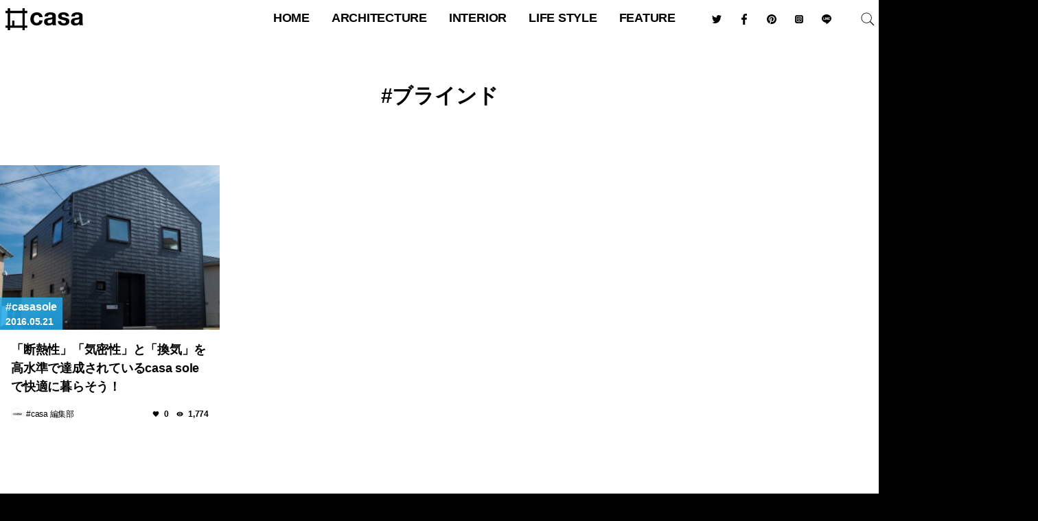

--- FILE ---
content_type: text/html; charset=UTF-8
request_url: https://hash-casa.com/hashtag/%E3%83%96%E3%83%A9%E3%82%A4%E3%83%B3%E3%83%89/
body_size: 28298
content:
<!DOCTYPE html>
<html lang="ja" class="no-js" itemscope itemtype="http://schema.org/WebSite" prefix="og: http://ogp.me/ns# fb: http://ogp.me/ns/fb# website: http://ogp.me/ns/website#"><head>
<meta charset="UTF-8" />
<meta name="viewport" content="width=device-width" />
<link rel="shortcut icon" type="image/svg+xml" sizes="any" href="/favicon.svg" />
<link rel="apple-touch-icon" href="/icon.png">
<link rel="icon" href="https://hash-casa.com/wp-content/uploads/2016/04/cropped-icon-32x32.png" sizes="32x32" />
<link rel="icon" href="https://hash-casa.com/wp-content/uploads/2016/04/cropped-icon-192x192.png" sizes="192x192" />
<link rel="apple-touch-icon" href="https://hash-casa.com/wp-content/uploads/2016/04/cropped-icon-180x180.png" />
<meta name="msapplication-TileImage" content="https://hash-casa.com/wp-content/uploads/2016/04/cropped-icon-270x270.png" />
<!--[if lt IE 9]>
<script data-jetpack-boost="ignore" src="https://hash-casa.com/wp-content/themes/hash-casa-2020/js/html5.js"></script>
<![endif]-->
		<meta http-equiv='x-dns-prefetch-control' content='on'>
		<link rel='dns-prefetch' href='//cdn.shopify.com' />
		<link rel='dns-prefetch' href='//sdks.shopifycdn.com' />

<meta name='robots' content='index, follow, max-image-preview:large, max-snippet:-1, max-video-preview:-1' />
	<style>img:is([sizes="auto" i], [sizes^="auto," i]) { contain-intrinsic-size: 3000px 1500px }</style>
	<!-- Jetpack Site Verification Tags -->
<meta name="google-site-verification" content="5A9AHPuaWNTD57tta-nKbAbSKYIKq6nPWlr1EJkMETM" />

	<!-- This site is optimized with the Yoast SEO plugin v26.7 - https://yoast.com/wordpress/plugins/seo/ -->
	<title>ブラインド アーカイブ - #casa</title>
	<link rel="canonical" href="https://hash-casa.com/hashtag/ブラインド/" />
	<meta property="og:locale" content="ja_JP" />
	<meta property="og:type" content="article" />
	<meta property="og:title" content="ブラインド アーカイブ - #casa" />
	<meta property="og:url" content="https://hash-casa.com/hashtag/ブラインド/" />
	<meta property="og:site_name" content="#casa" />
	<meta name="twitter:card" content="summary_large_image" />
	<script data-jetpack-boost="ignore" type="application/ld+json" class="yoast-schema-graph">{"@context":"https://schema.org","@graph":[{"@type":"CollectionPage","@id":"https://hash-casa.com/hashtag/%e3%83%96%e3%83%a9%e3%82%a4%e3%83%b3%e3%83%89/","url":"https://hash-casa.com/hashtag/%e3%83%96%e3%83%a9%e3%82%a4%e3%83%b3%e3%83%89/","name":"ブラインド アーカイブ - #casa","isPartOf":{"@id":"https://hash-casa.com/#website"},"primaryImageOfPage":{"@id":"https://hash-casa.com/hashtag/%e3%83%96%e3%83%a9%e3%82%a4%e3%83%b3%e3%83%89/#primaryimage"},"image":{"@id":"https://hash-casa.com/hashtag/%e3%83%96%e3%83%a9%e3%82%a4%e3%83%b3%e3%83%89/#primaryimage"},"thumbnailUrl":"https://hash-casa.com/wp-content/uploads/2016/05/20160521_thumb_01-e1464470315610.jpg","breadcrumb":{"@id":"https://hash-casa.com/hashtag/%e3%83%96%e3%83%a9%e3%82%a4%e3%83%b3%e3%83%89/#breadcrumb"},"inLanguage":"ja"},{"@type":"ImageObject","inLanguage":"ja","@id":"https://hash-casa.com/hashtag/%e3%83%96%e3%83%a9%e3%82%a4%e3%83%b3%e3%83%89/#primaryimage","url":"https://hash-casa.com/wp-content/uploads/2016/05/20160521_thumb_01-e1464470315610.jpg","contentUrl":"https://hash-casa.com/wp-content/uploads/2016/05/20160521_thumb_01-e1464470315610.jpg","width":900,"height":600},{"@type":"BreadcrumbList","@id":"https://hash-casa.com/hashtag/%e3%83%96%e3%83%a9%e3%82%a4%e3%83%b3%e3%83%89/#breadcrumb","itemListElement":[{"@type":"ListItem","position":1,"name":"ホーム","item":"https://hash-casa.com/"},{"@type":"ListItem","position":2,"name":"ブラインド"}]},{"@type":"WebSite","@id":"https://hash-casa.com/#website","url":"https://hash-casa.com/","name":"#casa","description":"ハッシュカーサ | 暮らしとデザイン","potentialAction":[{"@type":"SearchAction","target":{"@type":"EntryPoint","urlTemplate":"https://hash-casa.com/?s={search_term_string}"},"query-input":{"@type":"PropertyValueSpecification","valueRequired":true,"valueName":"search_term_string"}}],"inLanguage":"ja"}]}</script>
	<!-- / Yoast SEO plugin. -->


<link rel='dns-prefetch' href='//stats.wp.com' />
<link rel='dns-prefetch' href='//v0.wordpress.com' />

<link rel="alternate" type="application/rss+xml" title="#casa &raquo; ブラインド タグのフィード" href="https://hash-casa.com/hashtag/%e3%83%96%e3%83%a9%e3%82%a4%e3%83%b3%e3%83%89/feed/" />
<link rel='stylesheet' id='all-css-b06ddb6c354707e411b3f2d40dd825e2' href='https://hash-casa.com/wp-content/boost-cache/static/8acf499138.min.css' type='text/css' media='all' />
<style id='classic-theme-styles-inline-css'>
/*! This file is auto-generated */
.wp-block-button__link{color:#fff;background-color:#32373c;border-radius:9999px;box-shadow:none;text-decoration:none;padding:calc(.667em + 2px) calc(1.333em + 2px);font-size:1.125em}.wp-block-file__button{background:#32373c;color:#fff;text-decoration:none}
</style>
<style id='jetpack-sharing-buttons-style-inline-css'>
.jetpack-sharing-buttons__services-list{display:flex;flex-direction:row;flex-wrap:wrap;gap:0;list-style-type:none;margin:5px;padding:0}.jetpack-sharing-buttons__services-list.has-small-icon-size{font-size:12px}.jetpack-sharing-buttons__services-list.has-normal-icon-size{font-size:16px}.jetpack-sharing-buttons__services-list.has-large-icon-size{font-size:24px}.jetpack-sharing-buttons__services-list.has-huge-icon-size{font-size:36px}@media print{.jetpack-sharing-buttons__services-list{display:none!important}}.editor-styles-wrapper .wp-block-jetpack-sharing-buttons{gap:0;padding-inline-start:0}ul.jetpack-sharing-buttons__services-list.has-background{padding:1.25em 2.375em}
</style>
<style id='global-styles-inline-css'>
:root{--wp--preset--aspect-ratio--square: 1;--wp--preset--aspect-ratio--4-3: 4/3;--wp--preset--aspect-ratio--3-4: 3/4;--wp--preset--aspect-ratio--3-2: 3/2;--wp--preset--aspect-ratio--2-3: 2/3;--wp--preset--aspect-ratio--16-9: 16/9;--wp--preset--aspect-ratio--9-16: 9/16;--wp--preset--color--black: #000000;--wp--preset--color--cyan-bluish-gray: #abb8c3;--wp--preset--color--white: #ffffff;--wp--preset--color--pale-pink: #f78da7;--wp--preset--color--vivid-red: #cf2e2e;--wp--preset--color--luminous-vivid-orange: #ff6900;--wp--preset--color--luminous-vivid-amber: #fcb900;--wp--preset--color--light-green-cyan: #7bdcb5;--wp--preset--color--vivid-green-cyan: #00d084;--wp--preset--color--pale-cyan-blue: #8ed1fc;--wp--preset--color--vivid-cyan-blue: #0693e3;--wp--preset--color--vivid-purple: #9b51e0;--wp--preset--gradient--vivid-cyan-blue-to-vivid-purple: linear-gradient(135deg,rgba(6,147,227,1) 0%,rgb(155,81,224) 100%);--wp--preset--gradient--light-green-cyan-to-vivid-green-cyan: linear-gradient(135deg,rgb(122,220,180) 0%,rgb(0,208,130) 100%);--wp--preset--gradient--luminous-vivid-amber-to-luminous-vivid-orange: linear-gradient(135deg,rgba(252,185,0,1) 0%,rgba(255,105,0,1) 100%);--wp--preset--gradient--luminous-vivid-orange-to-vivid-red: linear-gradient(135deg,rgba(255,105,0,1) 0%,rgb(207,46,46) 100%);--wp--preset--gradient--very-light-gray-to-cyan-bluish-gray: linear-gradient(135deg,rgb(238,238,238) 0%,rgb(169,184,195) 100%);--wp--preset--gradient--cool-to-warm-spectrum: linear-gradient(135deg,rgb(74,234,220) 0%,rgb(151,120,209) 20%,rgb(207,42,186) 40%,rgb(238,44,130) 60%,rgb(251,105,98) 80%,rgb(254,248,76) 100%);--wp--preset--gradient--blush-light-purple: linear-gradient(135deg,rgb(255,206,236) 0%,rgb(152,150,240) 100%);--wp--preset--gradient--blush-bordeaux: linear-gradient(135deg,rgb(254,205,165) 0%,rgb(254,45,45) 50%,rgb(107,0,62) 100%);--wp--preset--gradient--luminous-dusk: linear-gradient(135deg,rgb(255,203,112) 0%,rgb(199,81,192) 50%,rgb(65,88,208) 100%);--wp--preset--gradient--pale-ocean: linear-gradient(135deg,rgb(255,245,203) 0%,rgb(182,227,212) 50%,rgb(51,167,181) 100%);--wp--preset--gradient--electric-grass: linear-gradient(135deg,rgb(202,248,128) 0%,rgb(113,206,126) 100%);--wp--preset--gradient--midnight: linear-gradient(135deg,rgb(2,3,129) 0%,rgb(40,116,252) 100%);--wp--preset--font-size--small: 13px;--wp--preset--font-size--medium: 20px;--wp--preset--font-size--large: 36px;--wp--preset--font-size--x-large: 42px;--wp--preset--spacing--20: 0.44rem;--wp--preset--spacing--30: 0.67rem;--wp--preset--spacing--40: 1rem;--wp--preset--spacing--50: 1.5rem;--wp--preset--spacing--60: 2.25rem;--wp--preset--spacing--70: 3.38rem;--wp--preset--spacing--80: 5.06rem;--wp--preset--shadow--natural: 6px 6px 9px rgba(0, 0, 0, 0.2);--wp--preset--shadow--deep: 12px 12px 50px rgba(0, 0, 0, 0.4);--wp--preset--shadow--sharp: 6px 6px 0px rgba(0, 0, 0, 0.2);--wp--preset--shadow--outlined: 6px 6px 0px -3px rgba(255, 255, 255, 1), 6px 6px rgba(0, 0, 0, 1);--wp--preset--shadow--crisp: 6px 6px 0px rgba(0, 0, 0, 1);}:where(.is-layout-flex){gap: 0.5em;}:where(.is-layout-grid){gap: 0.5em;}body .is-layout-flex{display: flex;}.is-layout-flex{flex-wrap: wrap;align-items: center;}.is-layout-flex > :is(*, div){margin: 0;}body .is-layout-grid{display: grid;}.is-layout-grid > :is(*, div){margin: 0;}:where(.wp-block-columns.is-layout-flex){gap: 2em;}:where(.wp-block-columns.is-layout-grid){gap: 2em;}:where(.wp-block-post-template.is-layout-flex){gap: 1.25em;}:where(.wp-block-post-template.is-layout-grid){gap: 1.25em;}.has-black-color{color: var(--wp--preset--color--black) !important;}.has-cyan-bluish-gray-color{color: var(--wp--preset--color--cyan-bluish-gray) !important;}.has-white-color{color: var(--wp--preset--color--white) !important;}.has-pale-pink-color{color: var(--wp--preset--color--pale-pink) !important;}.has-vivid-red-color{color: var(--wp--preset--color--vivid-red) !important;}.has-luminous-vivid-orange-color{color: var(--wp--preset--color--luminous-vivid-orange) !important;}.has-luminous-vivid-amber-color{color: var(--wp--preset--color--luminous-vivid-amber) !important;}.has-light-green-cyan-color{color: var(--wp--preset--color--light-green-cyan) !important;}.has-vivid-green-cyan-color{color: var(--wp--preset--color--vivid-green-cyan) !important;}.has-pale-cyan-blue-color{color: var(--wp--preset--color--pale-cyan-blue) !important;}.has-vivid-cyan-blue-color{color: var(--wp--preset--color--vivid-cyan-blue) !important;}.has-vivid-purple-color{color: var(--wp--preset--color--vivid-purple) !important;}.has-black-background-color{background-color: var(--wp--preset--color--black) !important;}.has-cyan-bluish-gray-background-color{background-color: var(--wp--preset--color--cyan-bluish-gray) !important;}.has-white-background-color{background-color: var(--wp--preset--color--white) !important;}.has-pale-pink-background-color{background-color: var(--wp--preset--color--pale-pink) !important;}.has-vivid-red-background-color{background-color: var(--wp--preset--color--vivid-red) !important;}.has-luminous-vivid-orange-background-color{background-color: var(--wp--preset--color--luminous-vivid-orange) !important;}.has-luminous-vivid-amber-background-color{background-color: var(--wp--preset--color--luminous-vivid-amber) !important;}.has-light-green-cyan-background-color{background-color: var(--wp--preset--color--light-green-cyan) !important;}.has-vivid-green-cyan-background-color{background-color: var(--wp--preset--color--vivid-green-cyan) !important;}.has-pale-cyan-blue-background-color{background-color: var(--wp--preset--color--pale-cyan-blue) !important;}.has-vivid-cyan-blue-background-color{background-color: var(--wp--preset--color--vivid-cyan-blue) !important;}.has-vivid-purple-background-color{background-color: var(--wp--preset--color--vivid-purple) !important;}.has-black-border-color{border-color: var(--wp--preset--color--black) !important;}.has-cyan-bluish-gray-border-color{border-color: var(--wp--preset--color--cyan-bluish-gray) !important;}.has-white-border-color{border-color: var(--wp--preset--color--white) !important;}.has-pale-pink-border-color{border-color: var(--wp--preset--color--pale-pink) !important;}.has-vivid-red-border-color{border-color: var(--wp--preset--color--vivid-red) !important;}.has-luminous-vivid-orange-border-color{border-color: var(--wp--preset--color--luminous-vivid-orange) !important;}.has-luminous-vivid-amber-border-color{border-color: var(--wp--preset--color--luminous-vivid-amber) !important;}.has-light-green-cyan-border-color{border-color: var(--wp--preset--color--light-green-cyan) !important;}.has-vivid-green-cyan-border-color{border-color: var(--wp--preset--color--vivid-green-cyan) !important;}.has-pale-cyan-blue-border-color{border-color: var(--wp--preset--color--pale-cyan-blue) !important;}.has-vivid-cyan-blue-border-color{border-color: var(--wp--preset--color--vivid-cyan-blue) !important;}.has-vivid-purple-border-color{border-color: var(--wp--preset--color--vivid-purple) !important;}.has-vivid-cyan-blue-to-vivid-purple-gradient-background{background: var(--wp--preset--gradient--vivid-cyan-blue-to-vivid-purple) !important;}.has-light-green-cyan-to-vivid-green-cyan-gradient-background{background: var(--wp--preset--gradient--light-green-cyan-to-vivid-green-cyan) !important;}.has-luminous-vivid-amber-to-luminous-vivid-orange-gradient-background{background: var(--wp--preset--gradient--luminous-vivid-amber-to-luminous-vivid-orange) !important;}.has-luminous-vivid-orange-to-vivid-red-gradient-background{background: var(--wp--preset--gradient--luminous-vivid-orange-to-vivid-red) !important;}.has-very-light-gray-to-cyan-bluish-gray-gradient-background{background: var(--wp--preset--gradient--very-light-gray-to-cyan-bluish-gray) !important;}.has-cool-to-warm-spectrum-gradient-background{background: var(--wp--preset--gradient--cool-to-warm-spectrum) !important;}.has-blush-light-purple-gradient-background{background: var(--wp--preset--gradient--blush-light-purple) !important;}.has-blush-bordeaux-gradient-background{background: var(--wp--preset--gradient--blush-bordeaux) !important;}.has-luminous-dusk-gradient-background{background: var(--wp--preset--gradient--luminous-dusk) !important;}.has-pale-ocean-gradient-background{background: var(--wp--preset--gradient--pale-ocean) !important;}.has-electric-grass-gradient-background{background: var(--wp--preset--gradient--electric-grass) !important;}.has-midnight-gradient-background{background: var(--wp--preset--gradient--midnight) !important;}.has-small-font-size{font-size: var(--wp--preset--font-size--small) !important;}.has-medium-font-size{font-size: var(--wp--preset--font-size--medium) !important;}.has-large-font-size{font-size: var(--wp--preset--font-size--large) !important;}.has-x-large-font-size{font-size: var(--wp--preset--font-size--x-large) !important;}
:where(.wp-block-post-template.is-layout-flex){gap: 1.25em;}:where(.wp-block-post-template.is-layout-grid){gap: 1.25em;}
:where(.wp-block-columns.is-layout-flex){gap: 2em;}:where(.wp-block-columns.is-layout-grid){gap: 2em;}
:root :where(.wp-block-pullquote){font-size: 1.5em;line-height: 1.6;}
</style>
                
        	<style>img#wpstats{display:none}</style>
		            <style id="wpp-loading-animation-styles">@-webkit-keyframes bgslide{from{background-position-x:0}to{background-position-x:-200%}}@keyframes bgslide{from{background-position-x:0}to{background-position-x:-200%}}.wpp-widget-block-placeholder,.wpp-shortcode-placeholder{margin:0 auto;width:60px;height:3px;background:#dd3737;background:linear-gradient(90deg,#dd3737 0%,#571313 10%,#dd3737 100%);background-size:200% auto;border-radius:3px;-webkit-animation:bgslide 1s infinite linear;animation:bgslide 1s infinite linear}</style>
            <style type="text/css">
  #wpadminbar {
    top: auto !important;
    bottom: 0;
  }
  html.no-js {
	  margin-top:0 !important;
	  /*margin-bottom:32px !important;*/
  }
  </style><link rel="icon" href="https://hash-casa.com/wp-content/uploads/2016/04/cropped-icon-32x32.png" sizes="32x32" />
<link rel="icon" href="https://hash-casa.com/wp-content/uploads/2016/04/cropped-icon-192x192.png" sizes="192x192" />
<link rel="apple-touch-icon" href="https://hash-casa.com/wp-content/uploads/2016/04/cropped-icon-180x180.png" />
<meta name="msapplication-TileImage" content="https://hash-casa.com/wp-content/uploads/2016/04/cropped-icon-270x270.png" />
<link rel="alternate" type="application/rss+xml" title="#casa フィード" href="https://hash-casa.com/feed/" />
<link rel="stylesheet" href="https://hash-casa.com/wp-content/themes/hash-casa-2020/css/slick.css" type="text/css" media="all" />
<link rel="stylesheet" href="https://hash-casa.com/wp-content/themes/hash-casa-2020/css/photoswipe.css" type="text/css" media="all" />
<link rel="stylesheet" href="https://hash-casa.com/wp-content/themes/hash-casa-2020/css/default-skin.css" type="text/css" media="all" />
<link rel="stylesheet" href="https://hash-casa.com/wp-content/themes/hash-casa-2020/css/nprogress.css" type="text/css" media="all" />
<link rel="stylesheet" href="https://ajax.googleapis.com/ajax/libs/jqueryui/1.12.1/themes/base/jquery-ui.css" />











<!-- Google tag (gtag.js) -->

<!-- Google Tag Manager -->

<!-- End Google Tag Manager -->
</head>
<body class="archive tag sole">
<header id="header" class="header wrap" role="banner">
<p id="site_title" class="title"><a id="top" name="top" rel="home" href="https://hash-casa.com/">
<img src="https://hash-casa.com/wp-content/uploads/2020/06/logo.svg" alt="#casa" id="logo" class="logo" /></a></p>
<button type="button" class="nav toggle hamburger">
	<span class="supply">
		<span class="line"></span>
	</span>
</button>
<button type="button" class="nav toggle loupe">
	<img src="https://hash-casa.com/wp-content/themes/hash-casa-2020/images/search.svg" class="supply open" />
	<img src="https://hash-casa.com/wp-content/themes/hash-casa-2020/images/reset.svg" class="supply close" />
</button>
</header><!--/#header-->
<nav id="navigation" class="navigation" role="navigation">
<ul id="global_navi" class="nav"><li id="menu-item-11" class="home menu-item menu-item-type-custom menu-item-object-custom menu-item-home menu-item-11"><a href="https://hash-casa.com/" title="トップページ">HOME</a></li>
<li id="menu-item-122563" class="menu-item menu-item-type-taxonomy menu-item-object-category menu-item-has-children menu-item-122563"><a href="https://hash-casa.com/architecture/">architecture</a>
<ul class="sub-menu">
	<li id="menu-item-25147" class="menu-item menu-item-type-taxonomy menu-item-object-category menu-item-25147"><a href="https://hash-casa.com/architecture/worldarchitecture/" class="menu-image-title-after menu-image-not-hovered"><img width="1024" height="683" src="https://hash-casa.com/wp-content/uploads/2020/02/WRNT1473-1024x683.jpg" class="menu-image menu-image-title-after" alt="" decoding="async" fetchpriority="high" /><span class="menu-image-title-after menu-image-title">世界の建築</span></a></li>
	<li id="menu-item-25148" class="menu-item menu-item-type-taxonomy menu-item-object-category menu-item-25148"><a href="https://hash-casa.com/architecture/japanarchitecture/" class="menu-image-title-after menu-image-not-hovered"><img width="1024" height="683" src="https://hash-casa.com/wp-content/uploads/2020/07/MG_7753-1024x683.jpg" class="menu-image menu-image-title-after" alt="" decoding="async" /><span class="menu-image-title-after menu-image-title">日本の建築</span></a></li>
	<li id="menu-item-25149" class="menu-item menu-item-type-taxonomy menu-item-object-category menu-item-25149"><a href="https://hash-casa.com/architecture/masterpiecehouse/" class="menu-image-title-after menu-image-not-hovered"><img width="1024" height="683" src="https://hash-casa.com/wp-content/uploads/2019/06/JRUO3811-1024x683.jpg" class="menu-image menu-image-title-after" alt="ファンズワース邸" decoding="async" /><span class="menu-image-title-after menu-image-title">名作住宅</span></a></li>
	<li id="menu-item-25150" class="menu-item menu-item-type-taxonomy menu-item-object-category menu-item-25150"><a href="https://hash-casa.com/architecture/bauhaus/" class="menu-image-title-after menu-image-not-hovered"><img width="1024" height="683" src="https://hash-casa.com/wp-content/uploads/2020/01/LMST1935-1024x683.jpg" class="menu-image menu-image-title-after" alt="" decoding="async" /><span class="menu-image-title-after menu-image-title">バウハウス</span></a></li>
</ul>
</li>
<li id="menu-item-25151" class="menu-item menu-item-type-taxonomy menu-item-object-category menu-item-has-children menu-item-25151"><a href="https://hash-casa.com/interior/">interior</a>
<ul class="sub-menu">
	<li id="menu-item-25153" class="menu-item menu-item-type-taxonomy menu-item-object-category menu-item-25153"><a href="https://hash-casa.com/interior/nordic/" class="menu-image-title-after menu-image-not-hovered"><img width="1024" height="684" src="https://hash-casa.com/wp-content/uploads/2020/01/628e622ab8ba984dfed9c506d3fc6611-1024x684.jpg" class="menu-image menu-image-title-after" alt="" decoding="async" /><span class="menu-image-title-after menu-image-title">北欧デザイン</span></a></li>
	<li id="menu-item-25152" class="menu-item menu-item-type-taxonomy menu-item-object-category menu-item-25152"><a href="https://hash-casa.com/interior/designhotel/" class="menu-image-title-after menu-image-not-hovered"><img width="1024" height="683" src="https://hash-casa.com/wp-content/uploads/2017/11/MG_3667-1024x683.jpg" class="menu-image menu-image-title-after" alt="" decoding="async" /><span class="menu-image-title-after menu-image-title">デザインホテル</span></a></li>
	<li id="menu-item-25155" class="menu-item menu-item-type-taxonomy menu-item-object-category menu-item-25155"><a href="https://hash-casa.com/furniture/chair/" class="menu-image-title-after menu-image-not-hovered"><img width="800" height="533" src="https://hash-casa.com/wp-content/uploads/2017/07/BKF_16065_1.jpg" class="menu-image menu-image-title-after" alt="" decoding="async" /><span class="menu-image-title-after menu-image-title">椅子</span></a></li>
	<li id="menu-item-25154" class="menu-item menu-item-type-taxonomy menu-item-object-category menu-item-25154"><a href="https://hash-casa.com/furniture/lighting/" class="menu-image-title-after menu-image-not-hovered"><img width="1024" height="683" src="https://hash-casa.com/wp-content/uploads/2017/07/theworkshoplamp-1024x683.jpg" class="menu-image menu-image-title-after" alt="" decoding="async" /><span class="menu-image-title-after menu-image-title">照明</span></a></li>
</ul>
</li>
<li id="menu-item-25156" class="menu-item menu-item-type-taxonomy menu-item-object-category menu-item-has-children menu-item-25156"><a href="https://hash-casa.com/lifestyle/">Life Style</a>
<ul class="sub-menu">
	<li id="menu-item-25157" class="menu-item menu-item-type-taxonomy menu-item-object-category menu-item-25157"><a href="https://hash-casa.com/lifestyle/diy/" class="menu-image-title-after menu-image-not-hovered"><img width="1000" height="667" src="https://hash-casa.com/wp-content/uploads/2018/09/44c23b6b15d70994d766716b66bcaf1c.jpeg" class="menu-image menu-image-title-after" alt="" decoding="async" /><span class="menu-image-title-after menu-image-title">DIY</span></a></li>
	<li id="menu-item-25158" class="menu-item menu-item-type-taxonomy menu-item-object-category menu-item-25158"><a href="https://hash-casa.com/lifestyle/glamping/" class="menu-image-title-after menu-image-not-hovered"><img width="1024" height="616" src="https://hash-casa.com/wp-content/uploads/2018/09/oroa-1024x616.png" class="menu-image menu-image-title-after" alt="" decoding="async" /><span class="menu-image-title-after menu-image-title">グランピング</span></a></li>
	<li id="menu-item-25159" class="menu-item menu-item-type-taxonomy menu-item-object-category menu-item-25159"><a href="https://hash-casa.com/lifestyle/resort/" class="menu-image-title-after menu-image-not-hovered"><img width="1024" height="768" src="https://hash-casa.com/wp-content/uploads/2017/08/FullSizeRender-22-1-1024x768.jpg" class="menu-image menu-image-title-after" alt="" decoding="async" /><span class="menu-image-title-after menu-image-title">リゾートライフ</span></a></li>
	<li id="menu-item-25160" class="menu-item menu-item-type-taxonomy menu-item-object-category menu-item-25160"><a href="https://hash-casa.com/lifestyle/minimallife/" class="menu-image-title-after menu-image-not-hovered"><img width="36" height="24" src="https://hash-casa.com/wp-content/uploads/2018/10/exterior.jpg" class="menu-image menu-image-title-after" alt="" decoding="async" /><span class="menu-image-title-after menu-image-title">ミニマルライフ</span></a></li>
</ul>
</li>
<li id="menu-item-25165" class="menu-item menu-item-type-taxonomy menu-item-object-category menu-item-has-children menu-item-25165"><a href="https://hash-casa.com/feature/">feature</a>
<ul class="sub-menu">
	<li id="menu-item-25167" class="menu-item menu-item-type-taxonomy menu-item-object-category menu-item-25167"><a href="https://hash-casa.com/feature/radio/" class="menu-image-title-after menu-image-not-hovered"><img width="1024" height="683" src="https://hash-casa.com/wp-content/uploads/2019/07/ritsukotateyama-1024x683.jpg" class="menu-image menu-image-title-after" alt="" decoding="async" /><span class="menu-image-title-after menu-image-title">RADIO</span></a></li>
	<li id="menu-item-25163" class="menu-item menu-item-type-taxonomy menu-item-object-category menu-item-25163"><a href="https://hash-casa.com/lifeisart/" class="menu-image-title-after menu-image-not-hovered"><img width="1024" height="1024" src="https://hash-casa.com/wp-content/uploads/2019/02/IMG_2879-1024x1024.jpg" class="menu-image menu-image-title-after" alt="" decoding="async" /><span class="menu-image-title-after menu-image-title">LIFE IS ART</span></a></li>
	<li id="menu-item-25166" class="menu-item menu-item-type-taxonomy menu-item-object-category menu-item-25166"><a href="https://hash-casa.com/feature/yadokari/" class="menu-image-title-after menu-image-not-hovered"><img width="1024" height="683" src="https://hash-casa.com/wp-content/uploads/2018/09/large-1024x683.jpg" class="menu-image menu-image-title-after" alt="" decoding="async" /><span class="menu-image-title-after menu-image-title">YADOKARI</span></a></li>
	<li id="menu-item-25164" class="menu-item menu-item-type-taxonomy menu-item-object-category menu-item-25164"><a href="https://hash-casa.com/event/milanodesignweek/" class="menu-image-title-after menu-image-not-hovered"><img width="1024" height="768" src="https://hash-casa.com/wp-content/uploads/2018/05/IMG_E9687-1024x768.jpg" class="menu-image menu-image-title-after" alt="" decoding="async" /><span class="menu-image-title-after menu-image-title">Milano Design Week</span></a></li>
</ul>
</li>
</ul><div id="searchform" class="searchform">
	<form role="search" method="get" id="search" class="search" action="https://hash-casa.com/">
		<label class="screen-reader-text" for="s"></label>
		<input type="submit" id="searchsubmit" class="submit" value="検索" />
		<input type="search" value="" name="s" id="s" placeholder="記事を検索" autocomplete="off" />
		<input type="reset" class="reset" value="&times;" />
	</form>
</div>
<ul class="sns_links">
<li class="sns_link"><a class="link_twitter btn_twitter" href="https://twitter.com/hash_casa"><img src="https://hash-casa.com/wp-content/themes/hash-casa-2020/images/twitter.svg" /></a></li><li class="sns_link"><a class="link_facebook btn_facebook" href="https://www.facebook.com/hash.casa/"><img src="https://hash-casa.com/wp-content/themes/hash-casa-2020/images/facebook.svg" /></a></li><li class="sns_link"><a class="link_pinterest btn_pinterest" href="https://www.pinterest.jp/hashcasa/"><img src="https://hash-casa.com/wp-content/themes/hash-casa-2020/images/pinterest.svg" /></a></li><li class="sns_link"><a class="link_instagram btn_instagram" href="https://www.instagram.com/hash_casa/"><img src="https://hash-casa.com/wp-content/themes/hash-casa-2020/images/instagram.svg" /></a></li><li class="sns_link"><a class="link_line btn_line" href="https://liff.line.me/1645278921-kWRPP32q/?accountId=hashcasa"><img src="https://hash-casa.com/wp-content/themes/hash-casa-2020/images/line.svg" /></a></li></ul>
</nav><!--/#navigation-->
<div id="container" class="container inner">

<nav id="breadcrumb" class="breadcrumb wrap" itemscope itemtype="http://schema.org/BreadcrumbList"><ul class="topicpath inner" itemscope itemtype="https://schema.org/BreadcrumbList"><li itemprop="itemListElement" itemprop="itemListElement" itemscope itemtype="https://schema.org/ListItem" class="home"><a itemprop="item" href="https://hash-casa.com"><span class="home_title" itemprop="name">ホーム</span></a><meta itemprop="id" content="https://hash-casa.com" /><meta itemprop="position" content="1" /></li><li itemprop="itemListElement" itemscope itemtype="https://schema.org/ListItem"><span class="allow">&gt;&#160;</span><span class="archive_title page_title" itemprop="name">タグ "ブラインド"</span></li></ul></nav><main id="main" class="main" role="main">

<article class="article archive primary">
	<header class="header">
				<h2 class="headline">
			<a href="" class="title">ブラインド</a>
		</h2>
			</header>
				<section class="section content">
						</section>
	            <section class=" posts">			<article class="post-666 post type-post status-publish format-standard has-post-thumbnail hentry category-sole tag-casa-sole tag-144 tag-145 tag-153 tag-154 tag-155 sole">
				<figure class="image" style="background:url(https://hash-casa.com/wp-content/uploads/2016/05/20160521_thumb_01-e1464470315610.jpg) center center / cover no-repeat #000">
                	<a href="https://hash-casa.com/2016/05/21/3point-casa-sole/" title="「断熱性」「気密性」と「換気」を高水準で達成されているcasa soleで快適に暮らそう！">
                        <img width="800" height="533" src="https://hash-casa.com/wp-content/uploads/2016/05/20160521_thumb_01-e1464470315610.jpg" class="attachment-feature_thumbnail size-feature_thumbnail wp-post-image" alt="" decoding="async" loading="lazy" />					</a>
					<figcaption class="caption">
						<ul class="data">
							<li class="category">
								<a href="https://hash-casa.com/sole/">casasole</a>							</li>
							<li class="datetime"><time datetime="2016-05-21" class="date">2016.05.21<span class="day">Sat</span></time></li>
						</ul>
					</figcaption>
                </figure>
				<h3 class="headline"><a href="https://hash-casa.com/2016/05/21/3point-casa-sole/" class="title" title="「断熱性」「気密性」と「換気」を高水準で達成されているcasa soleで快適に暮らそう！">「断熱性」「気密性」と「換気」を高水準で達成されているcasa soleで快適に暮らそう！</a></h3>
					<ul class="meta">
						<li class="author"><a href="https://hash-casa.com/member/hashcasa/" class="authorlink"><img alt='アバター画像' src='https://hash-casa.com/wp-content/uploads/2017/07/13092180_1777407782487523_7898389916857867056_n-80x80.jpg' srcset='https://hash-casa.com/wp-content/uploads/2017/07/13092180_1777407782487523_7898389916857867056_n-160x160.jpg 2x' class='avatar avatar-80 photo' height='80' width='80' loading='lazy' decoding='async'/><span class="name">#casa 編集部</span></a></li>
						<li class="info"><img src="https://hash-casa.com/wp-content/themes/hash-casa-2020/images/like.svg" /><span class="count">0</span></li>
						<li class="info"><img src="https://hash-casa.com/wp-content/themes/hash-casa-2020/images/view.svg" /><span class="count">1,774</span></li>
					</ul>
			</article><!--/post_666-->
            </section>
            <footer class="footer">
				<!--0/1-->            </footer>
</article>


<article class="article archive ranking">
	<header class="header">
		<h3 class="headline"><a href="#" class="title">ranking<span class="subtitle">人気記事</span></a></h2>
	</header>
            <!--%e3%83%96%e3%83%a9%e3%82%a4%e3%83%b3%e3%83%89-->	
	<section class="posts">			<article class="post-666 post type-post status-publish format-standard has-post-thumbnail hentry category-sole tag-casa-sole tag-144 tag-145 tag-153 tag-154 tag-155 sole">
				<figure class="image" style="background:url(https://hash-casa.com/wp-content/uploads/2016/05/20160521_thumb_01-e1464470315610.jpg) center center / cover no-repeat #000">
                	<a href="https://hash-casa.com/2016/05/21/3point-casa-sole/" title="「断熱性」「気密性」と「換気」を高水準で達成されているcasa soleで快適に暮らそう！">
                        <img width="800" height="533" src="https://hash-casa.com/wp-content/uploads/2016/05/20160521_thumb_01-e1464470315610.jpg" class="attachment-feature_thumbnail size-feature_thumbnail wp-post-image" alt="" decoding="async" loading="lazy" />					</a>
					<figcaption class="rank">1</figcaption>
                </figure>
				<h3 class="headline"><a href="https://hash-casa.com/2016/05/21/3point-casa-sole/" class="title" title="「断熱性」「気密性」と「換気」を高水準で達成されているcasa soleで快適に暮らそう！">「断熱性」「気密性」と「換気」を高水準で達成されているcasa soleで快適に暮らそう！</a></h3>
					<ul class="meta">
						<li class="author"><a href="https://hash-casa.com/member/hashcasa/" class="authorlink"><img alt='アバター画像' src='https://hash-casa.com/wp-content/uploads/2017/07/13092180_1777407782487523_7898389916857867056_n-80x80.jpg' srcset='https://hash-casa.com/wp-content/uploads/2017/07/13092180_1777407782487523_7898389916857867056_n-160x160.jpg 2x' class='avatar avatar-80 photo' height='80' width='80' loading='lazy' decoding='async'/><span class="name">#casa 編集部</span></a></li>
						<li class="info"><img src="https://hash-casa.com/wp-content/themes/hash-casa-2020/images/like.svg" /><span class="count">0</span></li>
						<li class="info"><img src="https://hash-casa.com/wp-content/themes/hash-casa-2020/images/view.svg" /><span class="count">1,774</span></li>
					</ul>
			</article><!--/post_666-->
            </section>
</article>
	
	
	
<div class="article">
	<aside class="aside cta">
    <!--155ブラインド/%e3%83%96%e3%83%a9%e3%82%a4%e3%83%b3%e3%83%89-->     	<figure class="thumbnail"><a href="https://www.with-casa.com/"><img src="https://hash-casa.com/wp-content/uploads/2020/06/pict-home-main-topic2-01.jpg" /></a></figure>        <div class="text">
			<h3 class="headline"><a href="https://www.with-casa.com/" class="title">casa の家</a></h3>
			<p class="description">建売でも注文住宅でもないもうひとつの可能性 casa シリーズ。</p><p></p><p>機能、デザイン、コスト削減などを徹底して追求した、完成度の高い住宅。</p>			<p class="link"><a class="btn" href="https://www.with-casa.com/" onClick=”ga(‘send’,’event’,[LP],[casa の家],[https://www.with-casa.com/],[1]);”><strong>casa の家</strong>について</a></p>
        </div>
     	</aside>
</div>

</main><!--/#main-->

<aside id="side" class="aside" role="complementary">
	
	<div class="widgets">
		<aside class="widget ranking aside">
			<header class="header"><h3 class="headline">ranking<span class="subtitle">人気記事ランキング</span></h3>
			<ul class="tab">
				<li class="daily"><a href="#daily">daily</a></li>
				<li class="weekly"><a href="#weekly">weekly</a></li>
				<li class="monthly"><a href="#monthly">monthly</a></li>
			</ul>
			</header>
			<section class="section">
			<ol id="daily" class="list ranking daily list_ranking">
<li class="rankingpost"><article class="post"><figure class="image"><a href="https://hash-casa.com/2022/12/21/fukuokaarchitecture/" target="_self"><img src="https://hash-casa.com/wp-content/uploads/wordpress-popular-posts/57821-featured-1280x960.jpg" width="1280" height="960" alt="" class="wpp-thumbnail wpp_featured wpp_cached_thumb" decoding="async" loading="lazy"></a></figure><div class="text"><h4 class="headline"><a href="https://hash-casa.com/2022/12/21/fukuokaarchitecture/" class="wpp-post-title" target="_self">福岡県にある日本を代表する有名建築家の作品10選。隈研吾の美しいスタバから磯崎新による鮨屋まで！</a></h4><ul class="meta"><li class="info"><img src="https://hash-casa.com/wp-content/themes/hash-casa-2020/images/view.svg"><span class="count viewcount">1.8k</span></li><li class="info datetime"><span class="date">2022.12.21</span></li></ul></div></article></li>
<li class="rankingpost"><article class="post"><figure class="image"><a href="https://hash-casa.com/2017/12/28/salkinstitute/" target="_self"><img src="https://hash-casa.com/wp-content/uploads/wordpress-popular-posts/12266-featured-1280x960.jpg" width="1280" height="960" alt="" class="wpp-thumbnail wpp_featured wpp_cached_thumb" decoding="async" loading="lazy"></a></figure><div class="text"><h4 class="headline"><a href="https://hash-casa.com/2017/12/28/salkinstitute/" class="wpp-post-title" target="_self">巨匠ルイス・カーンが設計した、もはやアートや彫刻のような「ソーク研究所」。</a></h4><ul class="meta"><li class="info"><img src="https://hash-casa.com/wp-content/themes/hash-casa-2020/images/view.svg"><span class="count viewcount">246</span></li><li class="info datetime"><span class="date">2017.12.28</span></li></ul></div></article></li>
<li class="rankingpost"><article class="post"><figure class="image"><a href="https://hash-casa.com/2024/08/20/qctermemilano/" target="_self"><img src="https://hash-casa.com/wp-content/uploads/wordpress-popular-posts/96792-featured-1280x960.jpeg" srcset="https://hash-casa.com/wp-content/uploads/wordpress-popular-posts/96792-featured-1280x960.jpeg, https://hash-casa.com/wp-content/uploads/wordpress-popular-posts/96792-featured-1280x960@1.5x.jpeg 1.5x" width="1280" height="960" alt="" class="wpp-thumbnail wpp_featured wpp_cached_thumb" decoding="async" loading="lazy"></a></figure><div class="text"><h4 class="headline"><a href="https://hash-casa.com/2024/08/20/qctermemilano/" class="wpp-post-title" target="_self">トラムを再利用したサウナもある！駅舎をリノベしたイタリア・ミラノ最大のスパ施設「テルメミラノ （QC Terme Milano）」</a></h4><ul class="meta"><li class="info"><img src="https://hash-casa.com/wp-content/themes/hash-casa-2020/images/view.svg"><span class="count viewcount">216</span></li><li class="info datetime"><span class="date">2024.08.20</span></li></ul></div></article></li>
<li class="rankingpost"><article class="post"><figure class="image"><a href="https://hash-casa.com/2019/07/13/fallingwater/" target="_self"><img src="https://hash-casa.com/wp-content/uploads/wordpress-popular-posts/20397-featured-1280x960.jpg" width="1280" height="960" alt="" class="wpp-thumbnail wpp_featured wpp_cached_thumb" decoding="async" loading="lazy"></a></figure><div class="text"><h4 class="headline"><a href="https://hash-casa.com/2019/07/13/fallingwater/" class="wpp-post-title" target="_self">フランク・ロイド・ライトによる美しすぎる傑作住宅「落水荘（フォーリング・ウォーター）」</a></h4><ul class="meta"><li class="info"><img src="https://hash-casa.com/wp-content/themes/hash-casa-2020/images/view.svg"><span class="count viewcount">142</span></li><li class="info datetime"><span class="date">2019.07.13</span></li></ul></div></article></li>
<li class="rankingpost"><article class="post"><figure class="image"><a href="https://hash-casa.com/2024/09/08/daita2019/" target="_self"><img src="https://hash-casa.com/wp-content/uploads/wordpress-popular-posts/99831-featured-1280x960.jpg" width="1280" height="960" alt="" class="wpp-thumbnail wpp_featured wpp_cached_thumb" decoding="async" loading="lazy"></a></figure><div class="text"><h4 class="headline"><a href="https://hash-casa.com/2024/09/08/daita2019/" class="wpp-post-title" target="_self">建築家・山田紗子によるゴリラの暮らしにヒントを得た、都市のなかの森のような自邸「daita2019」</a></h4><ul class="meta"><li class="info"><img src="https://hash-casa.com/wp-content/themes/hash-casa-2020/images/view.svg"><span class="count viewcount">99</span></li><li class="info datetime"><span class="date">2024.09.08</span></li></ul></div></article></li>
<li class="rankingpost"><article class="post"><figure class="image"><a href="https://hash-casa.com/2022/02/17/tadaoandoarchitecture/" target="_self"><img src="https://hash-casa.com/wp-content/uploads/wordpress-popular-posts/44143-featured-1280x960.jpeg" width="1280" height="960" alt="" class="wpp-thumbnail wpp_featured wpp_cached_thumb" decoding="async" loading="lazy"></a></figure><div class="text"><h4 class="headline"><a href="https://hash-casa.com/2022/02/17/tadaoandoarchitecture/" class="wpp-post-title" target="_self">世界で最も評価される日本人建築家・安藤忠雄が手掛けた美しい建築15選。</a></h4><ul class="meta"><li class="info"><img src="https://hash-casa.com/wp-content/themes/hash-casa-2020/images/view.svg"><span class="count viewcount">58</span></li><li class="info datetime"><span class="date">2022.02.17</span></li></ul></div></article></li>
<li class="rankingpost"><article class="post"><figure class="image"><a href="https://hash-casa.com/2019/06/17/farnsworthhouse/" target="_self"><img src="https://hash-casa.com/wp-content/uploads/wordpress-popular-posts/19181-featured-1280x960.jpg" width="1280" height="960" alt="ファンズワース邸" class="wpp-thumbnail wpp_featured wpp_cached_thumb" decoding="async" loading="lazy"></a></figure><div class="text"><h4 class="headline"><a href="https://hash-casa.com/2019/06/17/farnsworthhouse/" class="wpp-post-title" target="_self">ミース・ファン・デル・ローエの建築思想が最も反映された傑作住宅「ファンズワース邸」</a></h4><ul class="meta"><li class="info"><img src="https://hash-casa.com/wp-content/themes/hash-casa-2020/images/view.svg"><span class="count viewcount">53</span></li><li class="info datetime"><span class="date">2019.06.17</span></li></ul></div></article></li>
<li class="rankingpost"><article class="post"><figure class="image"><a href="https://hash-casa.com/2019/06/23/villasavoye/" target="_self"><img src="https://hash-casa.com/wp-content/uploads/wordpress-popular-posts/19468-featured-1280x960.jpg" width="1280" height="960" alt="" class="wpp-thumbnail wpp_featured wpp_cached_thumb" decoding="async" loading="lazy"></a></figure><div class="text"><h4 class="headline"><a href="https://hash-casa.com/2019/06/23/villasavoye/" class="wpp-post-title" target="_self">近代建築の巨匠ル・コルビュジエの建築思想が詰め込まれた傑作住宅「サヴォア邸」</a></h4><ul class="meta"><li class="info"><img src="https://hash-casa.com/wp-content/themes/hash-casa-2020/images/view.svg"><span class="count viewcount">48</span></li><li class="info datetime"><span class="date">2019.06.23</span></li></ul></div></article></li>
<li class="rankingpost"><article class="post"><figure class="image"><a href="https://hash-casa.com/2022/03/31/architectureinmiyagi/" target="_self"><img src="https://hash-casa.com/wp-content/uploads/wordpress-popular-posts/46226-featured-1280x960.jpg" width="1280" height="960" alt="" class="wpp-thumbnail wpp_featured wpp_cached_thumb" decoding="async" loading="lazy"></a></figure><div class="text"><h4 class="headline"><a href="https://hash-casa.com/2022/03/31/architectureinmiyagi/" class="wpp-post-title" target="_self">仙台や石巻など宮城県にある有名建築家による美しくユニークな建築作品13選</a></h4><ul class="meta"><li class="info"><img src="https://hash-casa.com/wp-content/themes/hash-casa-2020/images/view.svg"><span class="count viewcount">42</span></li><li class="info datetime"><span class="date">2022.03.31</span></li></ul></div></article></li>
<li class="rankingpost"><article class="post"><figure class="image"><a href="https://hash-casa.com/2024/06/28/architectureinibaraki/" target="_self"><img src="https://hash-casa.com/wp-content/uploads/wordpress-popular-posts/94193-featured-1280x960.jpg" width="1280" height="960" alt="" class="wpp-thumbnail wpp_featured wpp_cached_thumb" decoding="async" loading="lazy"></a></figure><div class="text"><h4 class="headline"><a href="https://hash-casa.com/2024/06/28/architectureinibaraki/" class="wpp-post-title" target="_self">茨城県の建築10選！妹島和世の「JR日立駅」や磯崎新の「水戸芸術館」など名作ばかり！</a></h4><ul class="meta"><li class="info"><img src="https://hash-casa.com/wp-content/themes/hash-casa-2020/images/view.svg"><span class="count viewcount">40</span></li><li class="info datetime"><span class="date">2024.06.28</span></li></ul></div></article></li>

</ol>			<ol id="weekly" class="list ranking weekly list_ranking">
<li class="rankingpost"><article class="post"><figure class="image"><a href="https://hash-casa.com/2022/12/21/fukuokaarchitecture/" target="_self"><img src="https://hash-casa.com/wp-content/uploads/wordpress-popular-posts/57821-featured-1280x960.jpg" width="1280" height="960" alt="" class="wpp-thumbnail wpp_featured wpp_cached_thumb" decoding="async" loading="lazy"></a></figure><div class="text"><h4 class="headline"><a href="https://hash-casa.com/2022/12/21/fukuokaarchitecture/" class="wpp-post-title" target="_self">福岡県にある日本を代表する有名建築家の作品10選。隈研吾の美しいスタバから磯崎新による鮨屋まで！</a></h4><ul class="meta"><li class="info"><img src="https://hash-casa.com/wp-content/themes/hash-casa-2020/images/view.svg"><span class="count viewcount">12.2k</span></li><li class="info datetime"><span class="date">2022.12.21</span></li></ul></div></article></li>
<li class="rankingpost"><article class="post"><figure class="image"><a href="https://hash-casa.com/2017/12/28/salkinstitute/" target="_self"><img src="https://hash-casa.com/wp-content/uploads/wordpress-popular-posts/12266-featured-1280x960.jpg" width="1280" height="960" alt="" class="wpp-thumbnail wpp_featured wpp_cached_thumb" decoding="async" loading="lazy"></a></figure><div class="text"><h4 class="headline"><a href="https://hash-casa.com/2017/12/28/salkinstitute/" class="wpp-post-title" target="_self">巨匠ルイス・カーンが設計した、もはやアートや彫刻のような「ソーク研究所」。</a></h4><ul class="meta"><li class="info"><img src="https://hash-casa.com/wp-content/themes/hash-casa-2020/images/view.svg"><span class="count viewcount">1.5k</span></li><li class="info datetime"><span class="date">2017.12.28</span></li></ul></div></article></li>
<li class="rankingpost"><article class="post"><figure class="image"><a href="https://hash-casa.com/2019/07/13/fallingwater/" target="_self"><img src="https://hash-casa.com/wp-content/uploads/wordpress-popular-posts/20397-featured-1280x960.jpg" width="1280" height="960" alt="" class="wpp-thumbnail wpp_featured wpp_cached_thumb" decoding="async" loading="lazy"></a></figure><div class="text"><h4 class="headline"><a href="https://hash-casa.com/2019/07/13/fallingwater/" class="wpp-post-title" target="_self">フランク・ロイド・ライトによる美しすぎる傑作住宅「落水荘（フォーリング・ウォーター）」</a></h4><ul class="meta"><li class="info"><img src="https://hash-casa.com/wp-content/themes/hash-casa-2020/images/view.svg"><span class="count viewcount">681</span></li><li class="info datetime"><span class="date">2019.07.13</span></li></ul></div></article></li>
<li class="rankingpost"><article class="post"><figure class="image"><a href="https://hash-casa.com/2024/09/08/daita2019/" target="_self"><img src="https://hash-casa.com/wp-content/uploads/wordpress-popular-posts/99831-featured-1280x960.jpg" width="1280" height="960" alt="" class="wpp-thumbnail wpp_featured wpp_cached_thumb" decoding="async" loading="lazy"></a></figure><div class="text"><h4 class="headline"><a href="https://hash-casa.com/2024/09/08/daita2019/" class="wpp-post-title" target="_self">建築家・山田紗子によるゴリラの暮らしにヒントを得た、都市のなかの森のような自邸「daita2019」</a></h4><ul class="meta"><li class="info"><img src="https://hash-casa.com/wp-content/themes/hash-casa-2020/images/view.svg"><span class="count viewcount">598</span></li><li class="info datetime"><span class="date">2024.09.08</span></li></ul></div></article></li>
<li class="rankingpost"><article class="post"><figure class="image"><a href="https://hash-casa.com/2024/08/20/qctermemilano/" target="_self"><img src="https://hash-casa.com/wp-content/uploads/wordpress-popular-posts/96792-featured-1280x960.jpeg" srcset="https://hash-casa.com/wp-content/uploads/wordpress-popular-posts/96792-featured-1280x960.jpeg, https://hash-casa.com/wp-content/uploads/wordpress-popular-posts/96792-featured-1280x960@1.5x.jpeg 1.5x" width="1280" height="960" alt="" class="wpp-thumbnail wpp_featured wpp_cached_thumb" decoding="async" loading="lazy"></a></figure><div class="text"><h4 class="headline"><a href="https://hash-casa.com/2024/08/20/qctermemilano/" class="wpp-post-title" target="_self">トラムを再利用したサウナもある！駅舎をリノベしたイタリア・ミラノ最大のスパ施設「テルメミラノ （QC Terme Milano）」</a></h4><ul class="meta"><li class="info"><img src="https://hash-casa.com/wp-content/themes/hash-casa-2020/images/view.svg"><span class="count viewcount">333</span></li><li class="info datetime"><span class="date">2024.08.20</span></li></ul></div></article></li>
<li class="rankingpost"><article class="post"><figure class="image"><a href="https://hash-casa.com/2022/02/22/architectureinkanazawa/" target="_self"><img src="https://hash-casa.com/wp-content/uploads/wordpress-popular-posts/44355-featured-1280x960.jpg" width="1280" height="960" alt="" class="wpp-thumbnail wpp_featured wpp_cached_thumb" decoding="async" loading="lazy"></a></figure><div class="text"><h4 class="headline"><a href="https://hash-casa.com/2022/02/22/architectureinkanazawa/" class="wpp-post-title" target="_self">石川県・金沢市にある日本を代表する有名建築家の美しい建築作品10選</a></h4><ul class="meta"><li class="info"><img src="https://hash-casa.com/wp-content/themes/hash-casa-2020/images/view.svg"><span class="count viewcount">311</span></li><li class="info datetime"><span class="date">2022.02.22</span></li></ul></div></article></li>
<li class="rankingpost"><article class="post"><figure class="image"><a href="https://hash-casa.com/2022/02/17/tadaoandoarchitecture/" target="_self"><img src="https://hash-casa.com/wp-content/uploads/wordpress-popular-posts/44143-featured-1280x960.jpeg" width="1280" height="960" alt="" class="wpp-thumbnail wpp_featured wpp_cached_thumb" decoding="async" loading="lazy"></a></figure><div class="text"><h4 class="headline"><a href="https://hash-casa.com/2022/02/17/tadaoandoarchitecture/" class="wpp-post-title" target="_self">世界で最も評価される日本人建築家・安藤忠雄が手掛けた美しい建築15選。</a></h4><ul class="meta"><li class="info"><img src="https://hash-casa.com/wp-content/themes/hash-casa-2020/images/view.svg"><span class="count viewcount">262</span></li><li class="info datetime"><span class="date">2022.02.17</span></li></ul></div></article></li>
<li class="rankingpost"><article class="post"><figure class="image"><a href="https://hash-casa.com/2023/01/21/architectureinshizuoka/" target="_self"><img src="https://hash-casa.com/wp-content/uploads/wordpress-popular-posts/55806-featured-1280x960.jpg" width="1280" height="960" alt="" class="wpp-thumbnail wpp_featured wpp_cached_thumb" decoding="async" loading="lazy"></a></figure><div class="text"><h4 class="headline"><a href="https://hash-casa.com/2023/01/21/architectureinshizuoka/" class="wpp-post-title" target="_self">静岡県の建築作品15選！プリツカー賞を受賞した磯崎新や坂茂など有名建築家が手掛けた美しい建築も多数！</a></h4><ul class="meta"><li class="info"><img src="https://hash-casa.com/wp-content/themes/hash-casa-2020/images/view.svg"><span class="count viewcount">242</span></li><li class="info datetime"><span class="date">2023.01.21</span></li></ul></div></article></li>
<li class="rankingpost"><article class="post"><figure class="image"><a href="https://hash-casa.com/2019/06/17/farnsworthhouse/" target="_self"><img src="https://hash-casa.com/wp-content/uploads/wordpress-popular-posts/19181-featured-1280x960.jpg" width="1280" height="960" alt="ファンズワース邸" class="wpp-thumbnail wpp_featured wpp_cached_thumb" decoding="async" loading="lazy"></a></figure><div class="text"><h4 class="headline"><a href="https://hash-casa.com/2019/06/17/farnsworthhouse/" class="wpp-post-title" target="_self">ミース・ファン・デル・ローエの建築思想が最も反映された傑作住宅「ファンズワース邸」</a></h4><ul class="meta"><li class="info"><img src="https://hash-casa.com/wp-content/themes/hash-casa-2020/images/view.svg"><span class="count viewcount">236</span></li><li class="info datetime"><span class="date">2019.06.17</span></li></ul></div></article></li>
<li class="rankingpost"><article class="post"><figure class="image"><a href="https://hash-casa.com/2022/03/31/architectureinmiyagi/" target="_self"><img src="https://hash-casa.com/wp-content/uploads/wordpress-popular-posts/46226-featured-1280x960.jpg" width="1280" height="960" alt="" class="wpp-thumbnail wpp_featured wpp_cached_thumb" decoding="async" loading="lazy"></a></figure><div class="text"><h4 class="headline"><a href="https://hash-casa.com/2022/03/31/architectureinmiyagi/" class="wpp-post-title" target="_self">仙台や石巻など宮城県にある有名建築家による美しくユニークな建築作品13選</a></h4><ul class="meta"><li class="info"><img src="https://hash-casa.com/wp-content/themes/hash-casa-2020/images/view.svg"><span class="count viewcount">215</span></li><li class="info datetime"><span class="date">2022.03.31</span></li></ul></div></article></li>

</ol>			<ol id="monthly" class="list ranking monthly list_ranking">
<li class="rankingpost"><article class="post"><figure class="image"><a href="https://hash-casa.com/2022/12/21/fukuokaarchitecture/" target="_self"><img src="https://hash-casa.com/wp-content/uploads/wordpress-popular-posts/57821-featured-1280x960.jpg" width="1280" height="960" alt="" class="wpp-thumbnail wpp_featured wpp_cached_thumb" decoding="async" loading="lazy"></a></figure><div class="text"><h4 class="headline"><a href="https://hash-casa.com/2022/12/21/fukuokaarchitecture/" class="wpp-post-title" target="_self">福岡県にある日本を代表する有名建築家の作品10選。隈研吾の美しいスタバから磯崎新による鮨屋まで！</a></h4><ul class="meta"><li class="info"><img src="https://hash-casa.com/wp-content/themes/hash-casa-2020/images/view.svg"><span class="count viewcount">47.6k</span></li><li class="info datetime"><span class="date">2022.12.21</span></li></ul></div></article></li>
<li class="rankingpost"><article class="post"><figure class="image"><a href="https://hash-casa.com/2017/12/28/salkinstitute/" target="_self"><img src="https://hash-casa.com/wp-content/uploads/wordpress-popular-posts/12266-featured-1280x960.jpg" width="1280" height="960" alt="" class="wpp-thumbnail wpp_featured wpp_cached_thumb" decoding="async" loading="lazy"></a></figure><div class="text"><h4 class="headline"><a href="https://hash-casa.com/2017/12/28/salkinstitute/" class="wpp-post-title" target="_self">巨匠ルイス・カーンが設計した、もはやアートや彫刻のような「ソーク研究所」。</a></h4><ul class="meta"><li class="info"><img src="https://hash-casa.com/wp-content/themes/hash-casa-2020/images/view.svg"><span class="count viewcount">11.4k</span></li><li class="info datetime"><span class="date">2017.12.28</span></li></ul></div></article></li>
<li class="rankingpost"><article class="post"><figure class="image"><a href="https://hash-casa.com/2019/07/13/fallingwater/" target="_self"><img src="https://hash-casa.com/wp-content/uploads/wordpress-popular-posts/20397-featured-1280x960.jpg" width="1280" height="960" alt="" class="wpp-thumbnail wpp_featured wpp_cached_thumb" decoding="async" loading="lazy"></a></figure><div class="text"><h4 class="headline"><a href="https://hash-casa.com/2019/07/13/fallingwater/" class="wpp-post-title" target="_self">フランク・ロイド・ライトによる美しすぎる傑作住宅「落水荘（フォーリング・ウォーター）」</a></h4><ul class="meta"><li class="info"><img src="https://hash-casa.com/wp-content/themes/hash-casa-2020/images/view.svg"><span class="count viewcount">3k</span></li><li class="info datetime"><span class="date">2019.07.13</span></li></ul></div></article></li>
<li class="rankingpost"><article class="post"><figure class="image"><a href="https://hash-casa.com/2024/09/08/daita2019/" target="_self"><img src="https://hash-casa.com/wp-content/uploads/wordpress-popular-posts/99831-featured-1280x960.jpg" width="1280" height="960" alt="" class="wpp-thumbnail wpp_featured wpp_cached_thumb" decoding="async" loading="lazy"></a></figure><div class="text"><h4 class="headline"><a href="https://hash-casa.com/2024/09/08/daita2019/" class="wpp-post-title" target="_self">建築家・山田紗子によるゴリラの暮らしにヒントを得た、都市のなかの森のような自邸「daita2019」</a></h4><ul class="meta"><li class="info"><img src="https://hash-casa.com/wp-content/themes/hash-casa-2020/images/view.svg"><span class="count viewcount">2.3k</span></li><li class="info datetime"><span class="date">2024.09.08</span></li></ul></div></article></li>
<li class="rankingpost"><article class="post"><figure class="image"><a href="https://hash-casa.com/2022/02/22/architectureinkanazawa/" target="_self"><img src="https://hash-casa.com/wp-content/uploads/wordpress-popular-posts/44355-featured-1280x960.jpg" width="1280" height="960" alt="" class="wpp-thumbnail wpp_featured wpp_cached_thumb" decoding="async" loading="lazy"></a></figure><div class="text"><h4 class="headline"><a href="https://hash-casa.com/2022/02/22/architectureinkanazawa/" class="wpp-post-title" target="_self">石川県・金沢市にある日本を代表する有名建築家の美しい建築作品10選</a></h4><ul class="meta"><li class="info"><img src="https://hash-casa.com/wp-content/themes/hash-casa-2020/images/view.svg"><span class="count viewcount">1.3k</span></li><li class="info datetime"><span class="date">2022.02.22</span></li></ul></div></article></li>
<li class="rankingpost"><article class="post"><figure class="image"><a href="https://hash-casa.com/2019/06/17/farnsworthhouse/" target="_self"><img src="https://hash-casa.com/wp-content/uploads/wordpress-popular-posts/19181-featured-1280x960.jpg" width="1280" height="960" alt="ファンズワース邸" class="wpp-thumbnail wpp_featured wpp_cached_thumb" decoding="async" loading="lazy"></a></figure><div class="text"><h4 class="headline"><a href="https://hash-casa.com/2019/06/17/farnsworthhouse/" class="wpp-post-title" target="_self">ミース・ファン・デル・ローエの建築思想が最も反映された傑作住宅「ファンズワース邸」</a></h4><ul class="meta"><li class="info"><img src="https://hash-casa.com/wp-content/themes/hash-casa-2020/images/view.svg"><span class="count viewcount">1.2k</span></li><li class="info datetime"><span class="date">2019.06.17</span></li></ul></div></article></li>
<li class="rankingpost"><article class="post"><figure class="image"><a href="https://hash-casa.com/2022/02/17/tadaoandoarchitecture/" target="_self"><img src="https://hash-casa.com/wp-content/uploads/wordpress-popular-posts/44143-featured-1280x960.jpeg" width="1280" height="960" alt="" class="wpp-thumbnail wpp_featured wpp_cached_thumb" decoding="async" loading="lazy"></a></figure><div class="text"><h4 class="headline"><a href="https://hash-casa.com/2022/02/17/tadaoandoarchitecture/" class="wpp-post-title" target="_self">世界で最も評価される日本人建築家・安藤忠雄が手掛けた美しい建築15選。</a></h4><ul class="meta"><li class="info"><img src="https://hash-casa.com/wp-content/themes/hash-casa-2020/images/view.svg"><span class="count viewcount">1.2k</span></li><li class="info datetime"><span class="date">2022.02.17</span></li></ul></div></article></li>
<li class="rankingpost"><article class="post"><figure class="image"><a href="https://hash-casa.com/2023/01/21/architectureinshizuoka/" target="_self"><img src="https://hash-casa.com/wp-content/uploads/wordpress-popular-posts/55806-featured-1280x960.jpg" width="1280" height="960" alt="" class="wpp-thumbnail wpp_featured wpp_cached_thumb" decoding="async" loading="lazy"></a></figure><div class="text"><h4 class="headline"><a href="https://hash-casa.com/2023/01/21/architectureinshizuoka/" class="wpp-post-title" target="_self">静岡県の建築作品15選！プリツカー賞を受賞した磯崎新や坂茂など有名建築家が手掛けた美しい建築も多数！</a></h4><ul class="meta"><li class="info"><img src="https://hash-casa.com/wp-content/themes/hash-casa-2020/images/view.svg"><span class="count viewcount">1.1k</span></li><li class="info datetime"><span class="date">2023.01.21</span></li></ul></div></article></li>
<li class="rankingpost"><article class="post"><figure class="image"><a href="https://hash-casa.com/2020/04/21/muuratsalonkoetalo/" target="_self"><img src="https://hash-casa.com/wp-content/uploads/wordpress-popular-posts/21802-featured-1280x960.jpg" width="1280" height="960" alt="" class="wpp-thumbnail wpp_featured wpp_cached_thumb" decoding="async" loading="lazy"></a></figure><div class="text"><h4 class="headline"><a href="https://hash-casa.com/2020/04/21/muuratsalonkoetalo/" class="wpp-post-title" target="_self">その名も”実験住宅”？森の中に佇むアルヴァ・アアルトのサマーハウス「コエ・タロ」</a></h4><ul class="meta"><li class="info"><img src="https://hash-casa.com/wp-content/themes/hash-casa-2020/images/view.svg"><span class="count viewcount">1k</span></li><li class="info datetime"><span class="date">2020.04.21</span></li></ul></div></article></li>
<li class="rankingpost"><article class="post"><figure class="image"><a href="https://hash-casa.com/2022/03/31/architectureinmiyagi/" target="_self"><img src="https://hash-casa.com/wp-content/uploads/wordpress-popular-posts/46226-featured-1280x960.jpg" width="1280" height="960" alt="" class="wpp-thumbnail wpp_featured wpp_cached_thumb" decoding="async" loading="lazy"></a></figure><div class="text"><h4 class="headline"><a href="https://hash-casa.com/2022/03/31/architectureinmiyagi/" class="wpp-post-title" target="_self">仙台や石巻など宮城県にある有名建築家による美しくユニークな建築作品13選</a></h4><ul class="meta"><li class="info"><img src="https://hash-casa.com/wp-content/themes/hash-casa-2020/images/view.svg"><span class="count viewcount">1k</span></li><li class="info datetime"><span class="date">2022.03.31</span></li></ul></div></article></li>

</ol>		</section>
		</aside>
		<aside class="widget widget_categories">
			<header class="header"><h3 class="headline">Categories</h3></header>
				<li class="cat-item cat-item-10369"><a href="https://hash-casa.com/architecture/">architecture</a>
<ul class='children'>
	<li class="cat-item cat-item-2356"><a href="https://hash-casa.com/architecture/worldarchitecture/">世界の建築</a>
</li>
	<li class="cat-item cat-item-2357"><a href="https://hash-casa.com/architecture/japanarchitecture/">日本の建築</a>
</li>
	<li class="cat-item cat-item-3792"><a href="https://hash-casa.com/architecture/masterpiecehouse/">名作住宅</a>
</li>
	<li class="cat-item cat-item-4068"><a href="https://hash-casa.com/architecture/bauhaus/">バウハウス</a>
</li>
	<li class="cat-item cat-item-7808"><a href="https://hash-casa.com/architecture/residence/">理想の住まい</a>
</li>
</ul>
</li>
	<li class="cat-item cat-item-2511"><a href="https://hash-casa.com/interior/">interior</a>
<ul class='children'>
	<li class="cat-item cat-item-4775"><a href="https://hash-casa.com/interior/renovation/">リノベーション</a>
</li>
	<li class="cat-item cat-item-4320"><a href="https://hash-casa.com/interior/designhotel/">デザインホテル</a>
</li>
	<li class="cat-item cat-item-4223"><a href="https://hash-casa.com/interior/nordic/">北欧デザイン</a>
</li>
</ul>
</li>
	<li class="cat-item cat-item-5023"><a href="https://hash-casa.com/sauna/">sauna</a>
</li>
	<li class="cat-item cat-item-2366"><a href="https://hash-casa.com/furniture/">furniture</a>
<ul class='children'>
	<li class="cat-item cat-item-10572"><a href="https://hash-casa.com/furniture/goods/">グッズ</a>
</li>
	<li class="cat-item cat-item-2367"><a href="https://hash-casa.com/furniture/lighting/">照明</a>
</li>
	<li class="cat-item cat-item-2403"><a href="https://hash-casa.com/furniture/chair/">椅子</a>
</li>
</ul>
</li>
	<li class="cat-item cat-item-2363"><a href="https://hash-casa.com/lifestyle/">Life Style</a>
<ul class='children'>
	<li class="cat-item cat-item-7373"><a href="https://hash-casa.com/lifestyle/food/">フード</a>
</li>
	<li class="cat-item cat-item-4782"><a href="https://hash-casa.com/lifestyle/dualresidence/">多拠点居住</a>
</li>
	<li class="cat-item cat-item-5226"><a href="https://hash-casa.com/lifestyle/politeliving/">丁寧な暮らし</a>
</li>
	<li class="cat-item cat-item-2820"><a href="https://hash-casa.com/lifestyle/portland/">ポートランド</a>
</li>
	<li class="cat-item cat-item-2775"><a href="https://hash-casa.com/lifestyle/westcoast/">アメリカ西海岸</a>
</li>
	<li class="cat-item cat-item-2801"><a href="https://hash-casa.com/lifestyle/diy/">DIY</a>
</li>
	<li class="cat-item cat-item-2421"><a href="https://hash-casa.com/lifestyle/glamping/">グランピング</a>
</li>
	<li class="cat-item cat-item-2428"><a href="https://hash-casa.com/lifestyle/resort/">リゾートライフ</a>
</li>
	<li class="cat-item cat-item-2553"><a href="https://hash-casa.com/lifestyle/minimallife/">ミニマルライフ</a>
</li>
	<li class="cat-item cat-item-2364"><a href="https://hash-casa.com/lifestyle/smallhousing/">小さく住まう</a>
</li>
</ul>
</li>
	<li class="cat-item cat-item-3555"><a href="https://hash-casa.com/lifeisart/">LIFE IS ART</a>
</li>
	<li class="cat-item cat-item-7014"><a href="https://hash-casa.com/music/">MUSIC</a>
</li>
	<li class="cat-item cat-item-2365"><a href="https://hash-casa.com/movie/">movie</a>
</li>
	<li class="cat-item cat-item-13"><a href="https://hash-casa.com/event/">event</a>
<ul class='children'>
	<li class="cat-item cat-item-10082"><a href="https://hash-casa.com/event/osakakansaiexpo/">大阪・関西万博</a>
</li>
	<li class="cat-item cat-item-7762"><a href="https://hash-casa.com/event/tour/">見学会</a>
</li>
	<li class="cat-item cat-item-2372"><a href="https://hash-casa.com/event/exhibition/">展覧会</a>
</li>
	<li class="cat-item cat-item-1958"><a href="https://hash-casa.com/event/milanodesignweek/">Milano Design Week</a>
</li>
	<li class="cat-item cat-item-4618"><a href="https://hash-casa.com/event/designart/">DESIGNART</a>
</li>
</ul>
</li>
	<li class="cat-item cat-item-1477"><a href="https://hash-casa.com/feature/">feature</a>
<ul class='children'>
	<li class="cat-item cat-item-2422"><a href="https://hash-casa.com/feature/outdoor/">アウトドア・ラグジュアリー</a>
</li>
	<li class="cat-item cat-item-1648"><a href="https://hash-casa.com/feature/yadokari/">YADOKARI</a>
</li>
	<li class="cat-item cat-item-3836"><a href="https://hash-casa.com/feature/radio/">RADIO</a>
</li>
</ul>
</li>
	<li class="cat-item cat-item-7907"><a href="https://hash-casa.com/budbrand/">bud brand</a>
</li>
	<li class="cat-item cat-item-7354"><a href="https://hash-casa.com/interview/">interview</a>
</li>
	<li class="cat-item cat-item-2350"><a href="https://hash-casa.com/news/">news</a>
</li>
	<li class="cat-item cat-item-2300"><a href="https://hash-casa.com/housebuilding/">家づくり</a>
</li>
	<li class="cat-item cat-item-3725"><a href="https://hash-casa.com/design/">design casa</a>
</li>
	<li class="cat-item cat-item-2745"><a href="https://hash-casa.com/study/">casa study</a>
</li>
		</aside>
		
		
		<aside class="widget recent aside">
			<header class="header"><h3 class="headline">recent posts<span class="subtitle">最新の記事</span></h3></header>
						
        <section class="section">
			<ul class="list">			<li>
				<article class="post-129473 post type-post status-publish format-standard has-post-thumbnail hentry category-cube tag-casacube tag-494 tag-584 tag-669 tag-875 tag-3726 cube">
					<figure class="image" style="background:url(https://hash-casa.com/wp-content/uploads/2023/04/DS_4447-1-800x800.jpg) center center / cover no-repeat #000">
						<a href="https://hash-casa.com/2026/01/08/casacubeventilationsystem/" title="住み始めてから後悔しない！「casa cube（カーサ・キューブ）」の換気システムと空気の質の秘密">
							<img width="800" height="800" src="https://hash-casa.com/wp-content/uploads/2023/04/DS_4447-1-800x800.jpg" class="attachment-feature_thumbnail size-feature_thumbnail wp-post-image" alt="casa cube 茅ヶ崎 2022" decoding="async" loading="lazy" srcset="https://hash-casa.com/wp-content/uploads/2023/04/DS_4447-1-800x800.jpg 800w, https://hash-casa.com/wp-content/uploads/2023/04/DS_4447-1-150x150.jpg 150w, https://hash-casa.com/wp-content/uploads/2023/04/DS_4447-1-200x200.jpg 200w" sizes="auto, (max-width: 800px) 100vw, 800px" />						</a>
					</figure>
					<div class="text">
					<h4 class="headline"><a href="https://hash-casa.com/2026/01/08/casacubeventilationsystem/" class="title" title="住み始めてから後悔しない！「casa cube（カーサ・キューブ）」の換気システムと空気の質の秘密">住み始めてから後悔しない！「casa cube（カーサ・キューブ）」の換気システムと空気の質の秘密</a></h4>
						<ul class="meta">
							<li class="author"><a href="https://hash-casa.com/member/hashcasa/" class="authorlink"><img alt='アバター画像' src='https://hash-casa.com/wp-content/uploads/2017/07/13092180_1777407782487523_7898389916857867056_n-80x80.jpg' srcset='https://hash-casa.com/wp-content/uploads/2017/07/13092180_1777407782487523_7898389916857867056_n-160x160.jpg 2x' class='avatar avatar-80 photo' height='80' width='80' loading='lazy' decoding='async'/></a></li>
							<li class="info datetime"><time datetime="2026-01-08" class="date">2026.01.08<span class="day">Thu</span></time></li>
						</ul>
					</div>
				</article><!--/post_129473-->
			</li>
            			<li>
				<article class="post-129478 post type-post status-publish format-standard has-post-thumbnail hentry category-renovation category-worldarchitecture tag-10841 tag-3799 tag-10842 tag-6104 tag-7140 tag-7144 tag-7245 tag-915 tag-masp tag-2139 tag-sesc- tag-7249 tag-3797 tag-sesc tag-3798 renovation interior worldarchitecture architecture">
					<figure class="image" style="background:url(https://hash-casa.com/wp-content/uploads/2026/01/DSC05381-800x800.jpg) center center / cover no-repeat #000">
						<a href="https://hash-casa.com/2026/01/07/linabobardiachitecture/" title="リナ・ボ・バルディの建築5選——都市に“広場”をつくる、ブラジル近代の革命">
							<img width="800" height="800" src="https://hash-casa.com/wp-content/uploads/2026/01/DSC05381-800x800.jpg" class="attachment-feature_thumbnail size-feature_thumbnail wp-post-image" alt="" decoding="async" loading="lazy" srcset="https://hash-casa.com/wp-content/uploads/2026/01/DSC05381-800x800.jpg 800w, https://hash-casa.com/wp-content/uploads/2026/01/DSC05381-150x150.jpg 150w, https://hash-casa.com/wp-content/uploads/2026/01/DSC05381-200x200.jpg 200w" sizes="auto, (max-width: 800px) 100vw, 800px" />						</a>
					</figure>
					<div class="text">
					<h4 class="headline"><a href="https://hash-casa.com/2026/01/07/linabobardiachitecture/" class="title" title="リナ・ボ・バルディの建築5選——都市に“広場”をつくる、ブラジル近代の革命">リナ・ボ・バルディの建築5選——都市に“広場”をつくる、ブラジル近代の革命</a></h4>
						<ul class="meta">
							<li class="author"><a href="https://hash-casa.com/member/hashcasa/" class="authorlink"><img alt='アバター画像' src='https://hash-casa.com/wp-content/uploads/2017/07/13092180_1777407782487523_7898389916857867056_n-80x80.jpg' srcset='https://hash-casa.com/wp-content/uploads/2017/07/13092180_1777407782487523_7898389916857867056_n-160x160.jpg 2x' class='avatar avatar-80 photo' height='80' width='80' loading='lazy' decoding='async'/></a></li>
							<li class="info datetime"><time datetime="2026-01-07" class="date">2026.01.07<span class="day">Wed</span></time></li>
						</ul>
					</div>
				</article><!--/post_129478-->
			</li>
            			<li>
				<article class="post-129599 post type-post status-publish format-standard has-post-thumbnail hentry category-worldarchitecture tag-10851 tag-277 tag-4558 tag-10603 tag-10641 tag-10847 tag-10848 tag-10849 tag-10850 worldarchitecture architecture">
					<figure class="image" style="background:url(https://hash-casa.com/wp-content/uploads/2026/01/DSC06804-800x800.jpg) center center / cover no-repeat #000">
						<a href="https://hash-casa.com/2026/01/06/nacionalinismkciurlioniodailesmuziejus/" title="カウナスの至宝「国立チュルリョーニス美術館」 3人の建築家が描いた、リトアニア・モダニズムの結晶">
							<img width="800" height="800" src="https://hash-casa.com/wp-content/uploads/2026/01/DSC06804-800x800.jpg" class="attachment-feature_thumbnail size-feature_thumbnail wp-post-image" alt="" decoding="async" loading="lazy" srcset="https://hash-casa.com/wp-content/uploads/2026/01/DSC06804-800x800.jpg 800w, https://hash-casa.com/wp-content/uploads/2026/01/DSC06804-150x150.jpg 150w, https://hash-casa.com/wp-content/uploads/2026/01/DSC06804-200x200.jpg 200w" sizes="auto, (max-width: 800px) 100vw, 800px" />						</a>
					</figure>
					<div class="text">
					<h4 class="headline"><a href="https://hash-casa.com/2026/01/06/nacionalinismkciurlioniodailesmuziejus/" class="title" title="カウナスの至宝「国立チュルリョーニス美術館」 3人の建築家が描いた、リトアニア・モダニズムの結晶">カウナスの至宝「国立チュルリョーニス美術館」 3人の建築家が描いた、リトアニア・モダニズムの結晶</a></h4>
						<ul class="meta">
							<li class="author"><a href="https://hash-casa.com/member/hashcasa/" class="authorlink"><img alt='アバター画像' src='https://hash-casa.com/wp-content/uploads/2017/07/13092180_1777407782487523_7898389916857867056_n-80x80.jpg' srcset='https://hash-casa.com/wp-content/uploads/2017/07/13092180_1777407782487523_7898389916857867056_n-160x160.jpg 2x' class='avatar avatar-80 photo' height='80' width='80' loading='lazy' decoding='async'/></a></li>
							<li class="info datetime"><time datetime="2026-01-06" class="date">2026.01.06<span class="day">Tue</span></time></li>
						</ul>
					</div>
				</article><!--/post_129599-->
			</li>
            			<li>
				<article class="post-129471 post type-post status-publish format-standard has-post-thumbnail hentry category-dualresidence category-mobile tag-1649 tag-3444 tag-3907 tag-mobilecasa tag-4655 dualresidence lifestyle mobile">
					<figure class="image" style="background:url(https://hash-casa.com/wp-content/uploads/2023/04/DS_1310-1-800x800.jpg) center center / cover no-repeat #000">
						<a href="https://hash-casa.com/2026/01/05/movemobilecasa/" title="日本の四季を楽しむ！「mobile casa（モバイル・カーサ）」での移動計画とおすすめスポット">
							<img width="800" height="800" src="https://hash-casa.com/wp-content/uploads/2023/04/DS_1310-1-800x800.jpg" class="attachment-feature_thumbnail size-feature_thumbnail wp-post-image" alt="mobile casa 茅ヶ崎 松尾建設" decoding="async" loading="lazy" srcset="https://hash-casa.com/wp-content/uploads/2023/04/DS_1310-1-800x800.jpg 800w, https://hash-casa.com/wp-content/uploads/2023/04/DS_1310-1-150x150.jpg 150w, https://hash-casa.com/wp-content/uploads/2023/04/DS_1310-1-200x200.jpg 200w" sizes="auto, (max-width: 800px) 100vw, 800px" />						</a>
					</figure>
					<div class="text">
					<h4 class="headline"><a href="https://hash-casa.com/2026/01/05/movemobilecasa/" class="title" title="日本の四季を楽しむ！「mobile casa（モバイル・カーサ）」での移動計画とおすすめスポット">日本の四季を楽しむ！「mobile casa（モバイル・カーサ）」での移動計画とおすすめスポット</a></h4>
						<ul class="meta">
							<li class="author"><a href="https://hash-casa.com/member/hashcasa/" class="authorlink"><img alt='アバター画像' src='https://hash-casa.com/wp-content/uploads/2017/07/13092180_1777407782487523_7898389916857867056_n-80x80.jpg' srcset='https://hash-casa.com/wp-content/uploads/2017/07/13092180_1777407782487523_7898389916857867056_n-160x160.jpg 2x' class='avatar avatar-80 photo' height='80' width='80' loading='lazy' decoding='async'/></a></li>
							<li class="info datetime"><time datetime="2026-01-05" class="date">2026.01.05<span class="day">Mon</span></time></li>
						</ul>
					</div>
				</article><!--/post_129471-->
			</li>
            			<li>
				<article class="post-129301 post type-post status-publish format-standard has-post-thumbnail hentry category-worldarchitecture tag-10832 tag-10833 tag-10834 tag-3797 tag-7140 tag-10710 tag-10830 tag-fau-usp worldarchitecture architecture">
					<figure class="image" style="background:url(https://hash-casa.com/wp-content/uploads/2026/01/DSC05328-800x800.jpg) center center / cover no-repeat #000">
						<a href="https://hash-casa.com/2026/01/04/fauusp/" title="巨大な“室内広場”が学びを編む。ブラジル・モダニズムの巨匠アルティガスの「FAU-USP」に見るブルータリズム。">
							<img width="800" height="800" src="https://hash-casa.com/wp-content/uploads/2026/01/DSC05328-800x800.jpg" class="attachment-feature_thumbnail size-feature_thumbnail wp-post-image" alt="" decoding="async" loading="lazy" srcset="https://hash-casa.com/wp-content/uploads/2026/01/DSC05328-800x800.jpg 800w, https://hash-casa.com/wp-content/uploads/2026/01/DSC05328-150x150.jpg 150w, https://hash-casa.com/wp-content/uploads/2026/01/DSC05328-200x200.jpg 200w" sizes="auto, (max-width: 800px) 100vw, 800px" />						</a>
					</figure>
					<div class="text">
					<h4 class="headline"><a href="https://hash-casa.com/2026/01/04/fauusp/" class="title" title="巨大な“室内広場”が学びを編む。ブラジル・モダニズムの巨匠アルティガスの「FAU-USP」に見るブルータリズム。">巨大な“室内広場”が学びを編む。ブラジル・モダニズムの巨匠アルティガスの「FAU-USP」に見るブルータリズム。</a></h4>
						<ul class="meta">
							<li class="author"><a href="https://hash-casa.com/member/hashcasa/" class="authorlink"><img alt='アバター画像' src='https://hash-casa.com/wp-content/uploads/2017/07/13092180_1777407782487523_7898389916857867056_n-80x80.jpg' srcset='https://hash-casa.com/wp-content/uploads/2017/07/13092180_1777407782487523_7898389916857867056_n-160x160.jpg 2x' class='avatar avatar-80 photo' height='80' width='80' loading='lazy' decoding='async'/></a></li>
							<li class="info datetime"><time datetime="2026-01-04" class="date">2026.01.04<span class="day">Sun</span></time></li>
						</ul>
					</div>
				</article><!--/post_129301-->
			</li>
            			<li>
				<article class="post-129276 post type-post status-publish format-standard has-post-thumbnail hentry category-sauna tag-10826 tag-10827 tag-10828 tag-10829 tag-sauna tag-oita tag-3899 tag-10825 sauna">
					<figure class="image" style="background:url(https://hash-casa.com/wp-content/uploads/2026/01/IMG_9885-800x800.jpg) center center / cover no-repeat #000">
						<a href="https://hash-casa.com/2026/01/03/saunanogiku/" title="湯布院の静けさを設計するプライベートサウナ。「サウナのぎく」で整う、光と陰のサウナ体験！">
							<img width="800" height="800" src="https://hash-casa.com/wp-content/uploads/2026/01/IMG_9885-800x800.jpg" class="attachment-feature_thumbnail size-feature_thumbnail wp-post-image" alt="" decoding="async" loading="lazy" srcset="https://hash-casa.com/wp-content/uploads/2026/01/IMG_9885-800x800.jpg 800w, https://hash-casa.com/wp-content/uploads/2026/01/IMG_9885-150x150.jpg 150w, https://hash-casa.com/wp-content/uploads/2026/01/IMG_9885-200x200.jpg 200w" sizes="auto, (max-width: 800px) 100vw, 800px" />						</a>
					</figure>
					<div class="text">
					<h4 class="headline"><a href="https://hash-casa.com/2026/01/03/saunanogiku/" class="title" title="湯布院の静けさを設計するプライベートサウナ。「サウナのぎく」で整う、光と陰のサウナ体験！">湯布院の静けさを設計するプライベートサウナ。「サウナのぎく」で整う、光と陰のサウナ体験！</a></h4>
						<ul class="meta">
							<li class="author"><a href="https://hash-casa.com/member/hashcasa/" class="authorlink"><img alt='アバター画像' src='https://hash-casa.com/wp-content/uploads/2017/07/13092180_1777407782487523_7898389916857867056_n-80x80.jpg' srcset='https://hash-casa.com/wp-content/uploads/2017/07/13092180_1777407782487523_7898389916857867056_n-160x160.jpg 2x' class='avatar avatar-80 photo' height='80' width='80' loading='lazy' decoding='async'/></a></li>
							<li class="info datetime"><time datetime="2026-01-03" class="date">2026.01.03<span class="day">Sat</span></time></li>
						</ul>
					</div>
				</article><!--/post_129276-->
			</li>
            			<li>
				<article class="post-129221 post type-post status-publish format-standard has-post-thumbnail hentry category-japanarchitecture category-lifeisart tag-3972 tag-4692 tag-anno-lab tag-5149 tag-5423 tag-10802 tag-43 tag-10803 tag-10804 tag-2662 tag-10805 tag-oita tag-10806 tag-10807 japanarchitecture architecture lifeisart">
					<figure class="image" style="background:url(https://hash-casa.com/wp-content/uploads/2026/01/DSC07873-800x800.jpg) center center / cover no-repeat #000">
						<a href="https://hash-casa.com/2026/01/02/naturehumanart/" title="自然が毎回“違う展示”になる。大分・長崎鼻にあるanno lab初の常設美術館「不均質な自然と人の美術館」">
							<img width="800" height="800" src="https://hash-casa.com/wp-content/uploads/2026/01/DSC07873-800x800.jpg" class="attachment-feature_thumbnail size-feature_thumbnail wp-post-image" alt="" decoding="async" loading="lazy" srcset="https://hash-casa.com/wp-content/uploads/2026/01/DSC07873-800x800.jpg 800w, https://hash-casa.com/wp-content/uploads/2026/01/DSC07873-150x150.jpg 150w, https://hash-casa.com/wp-content/uploads/2026/01/DSC07873-200x200.jpg 200w" sizes="auto, (max-width: 800px) 100vw, 800px" />						</a>
					</figure>
					<div class="text">
					<h4 class="headline"><a href="https://hash-casa.com/2026/01/02/naturehumanart/" class="title" title="自然が毎回“違う展示”になる。大分・長崎鼻にあるanno lab初の常設美術館「不均質な自然と人の美術館」">自然が毎回“違う展示”になる。大分・長崎鼻にあるanno lab初の常設美術館「不均質な自然と人の美術館」</a></h4>
						<ul class="meta">
							<li class="author"><a href="https://hash-casa.com/member/hashcasa/" class="authorlink"><img alt='アバター画像' src='https://hash-casa.com/wp-content/uploads/2017/07/13092180_1777407782487523_7898389916857867056_n-80x80.jpg' srcset='https://hash-casa.com/wp-content/uploads/2017/07/13092180_1777407782487523_7898389916857867056_n-160x160.jpg 2x' class='avatar avatar-80 photo' height='80' width='80' loading='lazy' decoding='async'/></a></li>
							<li class="info datetime"><time datetime="2026-01-02" class="date">2026.01.02<span class="day">Fri</span></time></li>
						</ul>
					</div>
				</article><!--/post_129221-->
			</li>
            			<li>
				<article class="post-129259 post type-post status-publish format-standard has-post-thumbnail hentry category-renovation category-designhotel tag-solagoi tag-10820 tag-10821 tag-10822 tag-10823 tag-10824 tag-4597 tag-8223 tag-10817 tag-10818 renovation interior designhotel">
					<figure class="image" style="background:url(https://hash-casa.com/wp-content/uploads/2026/01/174093-1-41d75d441fff35216f05ba6d85e8bd8d-1814x1209-1-800x800.webp) center center / cover no-repeat #000">
						<a href="https://hash-casa.com/2026/01/01/solagoi/" title="モデル・渡辺佳子が“福井で感じた美しさ”をかたちにした福井・宮大工建築の宿「SOLAGOI 宙鯉」が開業">
							<img width="800" height="800" src="https://hash-casa.com/wp-content/uploads/2026/01/174093-1-41d75d441fff35216f05ba6d85e8bd8d-1814x1209-1-800x800.webp" class="attachment-feature_thumbnail size-feature_thumbnail wp-post-image" alt="" decoding="async" loading="lazy" srcset="https://hash-casa.com/wp-content/uploads/2026/01/174093-1-41d75d441fff35216f05ba6d85e8bd8d-1814x1209-1-800x800.webp 800w, https://hash-casa.com/wp-content/uploads/2026/01/174093-1-41d75d441fff35216f05ba6d85e8bd8d-1814x1209-1-150x150.webp 150w, https://hash-casa.com/wp-content/uploads/2026/01/174093-1-41d75d441fff35216f05ba6d85e8bd8d-1814x1209-1-200x200.webp 200w" sizes="auto, (max-width: 800px) 100vw, 800px" />						</a>
					</figure>
					<div class="text">
					<h4 class="headline"><a href="https://hash-casa.com/2026/01/01/solagoi/" class="title" title="モデル・渡辺佳子が“福井で感じた美しさ”をかたちにした福井・宮大工建築の宿「SOLAGOI 宙鯉」が開業">モデル・渡辺佳子が“福井で感じた美しさ”をかたちにした福井・宮大工建築の宿「SOLAGOI 宙鯉」が開業</a></h4>
						<ul class="meta">
							<li class="author"><a href="https://hash-casa.com/member/hashcasa/" class="authorlink"><img alt='アバター画像' src='https://hash-casa.com/wp-content/uploads/2017/07/13092180_1777407782487523_7898389916857867056_n-80x80.jpg' srcset='https://hash-casa.com/wp-content/uploads/2017/07/13092180_1777407782487523_7898389916857867056_n-160x160.jpg 2x' class='avatar avatar-80 photo' height='80' width='80' loading='lazy' decoding='async'/></a></li>
							<li class="info datetime"><time datetime="2026-01-01" class="date">2026.01.01<span class="day">Thu</span></time></li>
						</ul>
					</div>
				</article><!--/post_129259-->
			</li>
            			<li>
				<article class="post-129243 post type-post status-publish format-standard has-post-thumbnail hentry category-japanarchitecture category-interior tag-komons-fragrance-lab tag-kankakari tag-10814 tag-fukuoka tag-10815 tag-6959 tag-10816 tag-wonderwall tag-9910 tag-10808 tag-10809 tag-10810 tag-haruka-nakamura japanarchitecture architecture interior">
					<figure class="image" style="background:url(https://hash-casa.com/wp-content/uploads/2026/01/171484-1-9c696f8a915a91b48acce5359c71f99d-3900x2758-1-800x800.webp) center center / cover no-repeat #000">
						<a href="https://hash-casa.com/2025/12/31/groundi/" title="Wonderwall®片山正通が第1号物件を手掛けるハイエンドレジデンスブランド『GROUNDI』が誕生">
							<img width="800" height="800" src="https://hash-casa.com/wp-content/uploads/2026/01/171484-1-9c696f8a915a91b48acce5359c71f99d-3900x2758-1-800x800.webp" class="attachment-feature_thumbnail size-feature_thumbnail wp-post-image" alt="" decoding="async" loading="lazy" srcset="https://hash-casa.com/wp-content/uploads/2026/01/171484-1-9c696f8a915a91b48acce5359c71f99d-3900x2758-1-800x800.webp 800w, https://hash-casa.com/wp-content/uploads/2026/01/171484-1-9c696f8a915a91b48acce5359c71f99d-3900x2758-1-150x150.webp 150w, https://hash-casa.com/wp-content/uploads/2026/01/171484-1-9c696f8a915a91b48acce5359c71f99d-3900x2758-1-200x200.webp 200w" sizes="auto, (max-width: 800px) 100vw, 800px" />						</a>
					</figure>
					<div class="text">
					<h4 class="headline"><a href="https://hash-casa.com/2025/12/31/groundi/" class="title" title="Wonderwall®片山正通が第1号物件を手掛けるハイエンドレジデンスブランド『GROUNDI』が誕生">Wonderwall®片山正通が第1号物件を手掛けるハイエンドレジデンスブランド『GROUNDI』が誕生</a></h4>
						<ul class="meta">
							<li class="author"><a href="https://hash-casa.com/member/hashcasa/" class="authorlink"><img alt='アバター画像' src='https://hash-casa.com/wp-content/uploads/2017/07/13092180_1777407782487523_7898389916857867056_n-80x80.jpg' srcset='https://hash-casa.com/wp-content/uploads/2017/07/13092180_1777407782487523_7898389916857867056_n-160x160.jpg 2x' class='avatar avatar-80 photo' height='80' width='80' loading='lazy' decoding='async'/></a></li>
							<li class="info datetime"><time datetime="2025-12-31" class="date">2025.12.31<span class="day">Wed</span></time></li>
						</ul>
					</div>
				</article><!--/post_129243-->
			</li>
            			<li>
				<article class="post-128644 post type-post status-publish format-standard has-post-thumbnail hentry category-residence category-design tag-151 tag-designcasa tag-design-casa tag-8065 residence architecture design">
					<figure class="image" style="background:url(https://hash-casa.com/wp-content/uploads/2025/12/2022_0604_141-800x800.jpg) center center / cover no-repeat #000">
						<a href="https://hash-casa.com/2025/12/30/fostersfamilyconnections/" title="建築家が丁寧に設計した吹き抜けのある明るい暮らしで、家族のつながりを育む住まい">
							<img width="800" height="800" src="https://hash-casa.com/wp-content/uploads/2025/12/2022_0604_141-800x800.jpg" class="attachment-feature_thumbnail size-feature_thumbnail wp-post-image" alt="" decoding="async" loading="lazy" srcset="https://hash-casa.com/wp-content/uploads/2025/12/2022_0604_141-800x800.jpg 800w, https://hash-casa.com/wp-content/uploads/2025/12/2022_0604_141-150x150.jpg 150w, https://hash-casa.com/wp-content/uploads/2025/12/2022_0604_141-200x200.jpg 200w" sizes="auto, (max-width: 800px) 100vw, 800px" />						</a>
					</figure>
					<div class="text">
					<h4 class="headline"><a href="https://hash-casa.com/2025/12/30/fostersfamilyconnections/" class="title" title="建築家が丁寧に設計した吹き抜けのある明るい暮らしで、家族のつながりを育む住まい">建築家が丁寧に設計した吹き抜けのある明るい暮らしで、家族のつながりを育む住まい</a></h4>
						<ul class="meta">
							<li class="author"><a href="https://hash-casa.com/member/yuina/" class="authorlink"><img alt='アバター画像' src='https://hash-casa.com/wp-content/uploads/2024/09/cropped-7d91004b6fff1ccfe845364098e9ed9f-80x80.jpg' srcset='https://hash-casa.com/wp-content/uploads/2024/09/cropped-7d91004b6fff1ccfe845364098e9ed9f-160x160.jpg 2x' class='avatar avatar-80 photo' height='80' width='80' loading='lazy' decoding='async'/></a></li>
							<li class="info datetime"><time datetime="2025-12-30" class="date">2025.12.30<span class="day">Tue</span></time></li>
						</ul>
					</div>
				</article><!--/post_128644-->
			</li>
            </ul>
				</section>
		</aside>
		
		<aside class="widget gallery">		
			<header class="header"><h3 class="headline">gallery<span class="subtitle">ギャラリー</span></h3></header>
			<section class="section posts">
					<article class="post post-114139 attachment type-attachment status-inherit hentry">
				<figure class="image" >
					<a href="https://hash-casa.com/2025/04/19/feelairsound/">
						<img src="https://hash-casa.com/wp-content/uploads/2025/03/2024_0919_061.jpg" />
					</a>
				</figure>
			</article>
					<article class="post post-80713 attachment type-attachment status-inherit hentry">
				<figure class="image" >
					<a href="https://hash-casa.com/2023/07/19/uusisauna/">
						<img src="https://hash-casa.com/wp-content/uploads/2023/07/5-1.jpeg" />
					</a>
				</figure>
			</article>
					<article class="post post-82511 attachment type-attachment status-inherit hentry">
				<figure class="image" >
					<a href="https://hash-casa.com/2023/10/16/likeonestoryhouse/">
						<img src="https://hash-casa.com/wp-content/uploads/2023/08/476__dGh1bWI-d-.jpeg" />
					</a>
				</figure>
			</article>
					<article class="post post-72526 attachment type-attachment status-inherit hentry attachment_category-2017_gamagori_yadokari attachment_tag-casa-cago attachment_tag-7660 attachment_tag-yadokari">
				<figure class="image" >
					<a href="https://hash-casa.com/20170425_022-2/">
						<img src="https://hash-casa.com/wp-content/uploads/2023/04/20170425_022-1.jpg" />
					</a>
				</figure>
			</article>
					<article class="post post-65611 attachment type-attachment status-inherit hentry attachment_category-cube attachment_tag-casa-cube">
				<figure class="image" >
					<a href="https://hash-casa.com/1dx_2977-3/">
						<img src="https://hash-casa.com/wp-content/uploads/2023/04/1DX_2977.jpg" />
					</a>
				</figure>
			</article>
					<article class="post post-65076 attachment type-attachment status-inherit hentry attachment_category-cube attachment_tag-casa-cube">
				<figure class="image" >
					<a href="https://hash-casa.com/%ef%bc%92%e9%9a%8e%e3%83%95%e3%83%aa%e3%83%bc%e3%82%b9%e3%83%9a%e3%83%bc%e3%82%b9%e3%88%b9-unicode-%e3%82%a8%e3%83%b3%e3%82%b3%e3%83%bc%e3%83%89%e3%81%ae%e7%ab%b6%e5%90%88/">
						<img src="https://hash-casa.com/wp-content/uploads/2023/04/ee2f49b91264a57936c6f29ab39f787b.jpg" />
					</a>
				</figure>
			</article>
					<article class="post post-7 attachment type-attachment status-inherit hentry">
				<figure class="image" >
					<a href="https://hash-casa.com/cropped-icon-png/">
						<img src="https://hash-casa.com/wp-content/uploads/2016/04/cropped-icon.png" />
					</a>
				</figure>
			</article>
					<article class="post post-31483 attachment type-attachment status-inherit hentry">
				<figure class="image" >
					<a href="https://hash-casa.com/2021/08/26/houseinmiyamoto/">
						<img src="https://hash-casa.com/wp-content/uploads/2021/03/05_House_in_Miyamotocho_0141.jpeg" />
					</a>
				</figure>
			</article>
					<article class="post post-17975 attachment type-attachment status-inherit hentry attachment_category-piatto">
				<figure class="image" >
					<a href="https://hash-casa.com/2019/04/11/connectcasapiatto/">
						<img src="https://hash-casa.com/wp-content/uploads/2019/02/DT3Q1789.jpg" />
					</a>
				</figure>
			</article>
					<article class="post post-103595 attachment type-attachment status-inherit hentry">
				<figure class="image" >
					<a href="https://hash-casa.com/2024/10/02/casacubeplanning/">
						<img src="https://hash-casa.com/wp-content/uploads/2024/09/casa-cube-2.png" />
					</a>
				</figure>
			</article>
					<article class="post post-102920 attachment type-attachment status-inherit hentry">
				<figure class="image" >
					<a href="https://hash-casa.com/2024/10/07/housewherethefamilygathers/">
						<img src="https://hash-casa.com/wp-content/uploads/2024/09/2024_0527_006.jpg" />
					</a>
				</figure>
			</article>
					<article class="post post-70916 attachment type-attachment status-inherit hentry attachment_category-cube attachment_category-plasterer attachment_tag-casa-cube attachment_tag-7615">
				<figure class="image" >
					<a href="https://hash-casa.com/_dx_0028/">
						<img src="https://hash-casa.com/wp-content/uploads/2023/04/DX_0028.jpg" />
					</a>
				</figure>
			</article>
					<article class="post post-5228 attachment type-attachment status-inherit hentry">
				<figure class="image" >
					<a href="https://hash-casa.com/2017/02/10/sole-solar-power/">
						<img src="https://hash-casa.com/wp-content/uploads/2017/02/7ce09a005123033ec0c5b65a02ee9848.jpg" />
					</a>
				</figure>
			</article>
					<article class="post post-65404 attachment type-attachment status-inherit hentry attachment_category-cube attachment_tag-casa-cube">
				<figure class="image" >
					<a href="https://hash-casa.com/244-6/">
						<img src="https://hash-casa.com/wp-content/uploads/2023/04/244.jpg" />
					</a>
				</figure>
			</article>
					<article class="post post-72374 attachment type-attachment status-inherit hentry attachment_category-2017_gamagori attachment_category-cago attachment_tag-casa-cago attachment_tag-7660 attachment_tag-7661">
				<figure class="image" >
					<a href="https://hash-casa.com/ah3r0339/">
						<img src="https://hash-casa.com/wp-content/uploads/2023/04/AH3R0339.jpg" />
					</a>
				</figure>
			</article>
					<article class="post post-52811 attachment type-attachment status-inherit hentry">
				<figure class="image" >
					<a href="https://hash-casa.com/2022/09/29/aomorigokan/">
						<img src="https://hash-casa.com/wp-content/uploads/2022/08/10457360_780290165357062_2246100727816850883_o-683x1024-1.jpeg" />
					</a>
				</figure>
			</article>
					<article class="post post-104017 attachment type-attachment status-inherit hentry">
				<figure class="image" >
					<a href="https://hash-casa.com/2024/11/23/keiichirosako/">
						<img src="https://hash-casa.com/wp-content/uploads/2024/10/99db1e343b3b53f7ead2e3a5a90c3432-e1728360575537.jpeg" />
					</a>
				</figure>
			</article>
					<article class="post post-54805 attachment type-attachment status-inherit hentry">
				<figure class="image" >
					<a href="https://hash-casa.com/2022/11/23/onestoryhouseatcasacago/">
						<img src="https://hash-casa.com/wp-content/uploads/2022/09/DS_2111.jpg" />
					</a>
				</figure>
			</article>
					<article class="post post-52427 attachment type-attachment status-inherit hentry">
				<figure class="image" >
					<a href="https://hash-casa.com/2022/08/25/casapiattoingeniousinterior/">
						<img src="https://hash-casa.com/wp-content/uploads/2022/08/DSC01927.jpg" />
					</a>
				</figure>
			</article>
					<article class="post post-41209 attachment type-attachment status-inherit hentry">
				<figure class="image" >
					<a href="https://hash-casa.com/2021/11/27/goldwaveslujiazuistation/">
						<img src="https://hash-casa.com/wp-content/uploads/2021/11/main-2-1.jpg" />
					</a>
				</figure>
			</article>
					<article class="post post-66191 attachment type-attachment status-inherit hentry attachment_category-cube attachment_tag-casa-cube attachment_tag-7482">
				<figure class="image" >
					<a href="https://hash-casa.com/_ds_0246/">
						<img src="https://hash-casa.com/wp-content/uploads/2023/04/DS_0246.jpg" />
					</a>
				</figure>
			</article>
					<article class="post post-66603 attachment type-attachment status-inherit hentry attachment_category-liniere attachment_tag-casa-liniere attachment_tag-7488 attachment_tag-7491">
				<figure class="image" >
					<a href="https://hash-casa.com/0868/">
						<img src="https://hash-casa.com/wp-content/uploads/2023/04/0868.jpg" />
					</a>
				</figure>
			</article>
					<article class="post post-15587 attachment type-attachment status-inherit hentry">
				<figure class="image" >
					<a href="https://hash-casa.com/2018/08/29/montagna/">
						<img src="https://hash-casa.com/wp-content/uploads/2018/07/20171209_C_019.jpg" />
					</a>
				</figure>
			</article>
					<article class="post post-75970 attachment type-attachment status-inherit hentry">
				<figure class="image" >
					<a href="https://hash-casa.com/2023_0312_005/">
						<img src="https://hash-casa.com/wp-content/uploads/2023/04/2023_0312_005.jpg" />
					</a>
				</figure>
			</article>
					<article class="post post-71345 attachment type-attachment status-inherit hentry attachment_category-villa attachment_category-rozzo attachment_tag-7638 attachment_tag-casa-rozzo attachment_tag-villa">
				<figure class="image" >
					<a href="https://hash-casa.com/20171209_a_008-5/">
						<img src="https://hash-casa.com/wp-content/uploads/2023/04/20171209_A_008.jpg" />
					</a>
				</figure>
			</article>
					<article class="post post-26437 attachment type-attachment status-inherit hentry">
				<figure class="image" >
					<a href="https://hash-casa.com/2020/10/13/ftei1/">
						<img src="https://hash-casa.com/wp-content/uploads/2020/09/651.jpg" />
					</a>
				</figure>
			</article>
					<article class="post post-69125 attachment type-attachment status-inherit hentry attachment_category-2020_oiso attachment_tag-casa-liniere attachment_tag-7543">
				<figure class="image" >
					<a href="https://hash-casa.com/2024/09/20/domaentrancecasaliniere/">
						<img src="https://hash-casa.com/wp-content/uploads/2023/04/080-4.jpg" />
					</a>
				</figure>
			</article>
					<article class="post post-64447 attachment type-attachment status-inherit hentry attachment_category-piatto attachment_tag-piatto attachment_tag-7451">
				<figure class="image" >
					<a href="https://hash-casa.com/20160321_105155/">
						<img src="https://hash-casa.com/wp-content/uploads/2023/03/20160321_105155.jpg" />
					</a>
				</figure>
			</article>
					<article class="post post-69731 attachment type-attachment status-inherit hentry attachment_category-7562 attachment_category-design attachment_tag-7563 attachment_tag-design-casa">
				<figure class="image" >
					<a href="https://hash-casa.com/11_451/">
						<img src="https://hash-casa.com/wp-content/uploads/2023/04/11_451.jpg" />
					</a>
				</figure>
			</article>
					<article class="post post-92491 attachment type-attachment status-inherit hentry">
				<figure class="image" >
					<a href="https://hash-casa.com/2024/02/29/livingwithadirtfloor/">
						<img src="https://hash-casa.com/wp-content/uploads/2024/02/ER5_0533.jpg" />
					</a>
				</figure>
			</article>
					<article class="post post-8821 attachment type-attachment status-inherit hentry">
				<figure class="image" >
					<a href="https://hash-casa.com/2017/06/18/cabanondelecorbusier/">
						<img src="https://hash-casa.com/wp-content/uploads/2017/06/MG_9108.jpg" />
					</a>
				</figure>
			</article>
					<article class="post post-112113 attachment type-attachment status-inherit hentry">
				<figure class="image" >
					<a href="https://hash-casa.com/2025/03/21/revontulithenorthernlightsresort/">
						<img src="https://hash-casa.com/wp-content/uploads/2025/02/1-13.jpeg" />
					</a>
				</figure>
			</article>
					<article class="post post-119525 attachment type-attachment status-inherit hentry">
				<figure class="image" >
					<a href="https://hash-casa.com/2025/06/16/unforgettable/">
						<img src="https://hash-casa.com/wp-content/uploads/2025/06/DSC06530.jpg" />
					</a>
				</figure>
			</article>
					<article class="post post-74641 attachment type-attachment status-inherit hentry attachment_category-2016_cinca attachment_category-sky attachment_tag-casa-sky attachment_tag-7718">
				<figure class="image" >
					<a href="https://hash-casa.com/265-cnk20161204/">
						<img src="https://hash-casa.com/wp-content/uploads/2023/04/265-CNK20161204.jpg" />
					</a>
				</figure>
			</article>
					<article class="post post-112835 attachment type-attachment status-inherit hentry">
				<figure class="image" >
					<a href="https://hash-casa.com/2025/03/04/dialoguetheater/">
						<img src="https://hash-casa.com/wp-content/uploads/2025/03/sub7-3.jpg" />
					</a>
				</figure>
			</article>
					<article class="post post-102156 attachment type-attachment status-inherit hentry">
				<figure class="image" >
					<a href="https://hash-casa.com/2024/09/09/mietell/">
						<img src="https://hash-casa.com/wp-content/uploads/2024/09/sub10-1.jpg" />
					</a>
				</figure>
			</article>
					</section>
		</aside>
		<!--<aside class="widget widget_tag_cloud">
			<header class="header"><h3 class="headline">Hash Tags</h3></header>
		<div class="tagcloud"><a href="https://hash-casa.com/hashtag/%e5%ae%ae%e5%b4%8e%e7%9c%8c%e6%97%a5%e5%8d%97%e5%b8%82/" class="tag-cloud-link tag-link-172 tag-link-position-1" style="font-size: 8pt;" aria-label="宮崎県日南市 (1個の項目)">宮崎県日南市</a>
<a href="https://hash-casa.com/hashtag/%e4%b8%8a%e7%94%b0%e7%af%a4/" class="tag-cloud-link tag-link-201 tag-link-position-2" style="font-size: 8pt;" aria-label="上田篤 (1個の項目)">上田篤</a>
<a href="https://hash-casa.com/hashtag/%e3%82%b5%e3%82%a4%e3%83%87%e3%82%a3%e3%83%b3%e3%82%b0/" class="tag-cloud-link tag-link-182 tag-link-position-3" style="font-size: 8pt;" aria-label="サイディング (1個の項目)">サイディング</a>
<a href="https://hash-casa.com/hashtag/%e3%82%a2%e3%83%b3%e3%83%81%e3%82%a8%e3%82%a4%e3%82%b8%e3%83%b3%e3%82%b0/" class="tag-cloud-link tag-link-186 tag-link-position-4" style="font-size: 8pt;" aria-label="アンチエイジング (1個の項目)">アンチエイジング</a>
<a href="https://hash-casa.com/hashtag/%e4%b8%80%e9%96%93/" class="tag-cloud-link tag-link-188 tag-link-position-5" style="font-size: 8pt;" aria-label="一間 (1個の項目)">一間</a>
<a href="https://hash-casa.com/hashtag/%e6%9d%90%e6%96%99%e8%b2%bb/" class="tag-cloud-link tag-link-192 tag-link-position-6" style="font-size: 8pt;" aria-label="材料費 (1個の項目)">材料費</a>
<a href="https://hash-casa.com/hashtag/%e9%81%8b%e6%90%ac%e8%b2%bb/" class="tag-cloud-link tag-link-193 tag-link-position-7" style="font-size: 8pt;" aria-label="運搬費 (1個の項目)">運搬費</a>
<a href="https://hash-casa.com/hashtag/%e5%85%a5%e6%af%8d%e5%b1%8b/" class="tag-cloud-link tag-link-198 tag-link-position-8" style="font-size: 8pt;" aria-label="入母屋 (1個の項目)">入母屋</a>
<a href="https://hash-casa.com/hashtag/%e6%97%a5%e6%9c%ac%e4%ba%ba%e3%81%a8%e3%81%99%e3%81%be%e3%81%84/" class="tag-cloud-link tag-link-200 tag-link-position-9" style="font-size: 8pt;" aria-label="日本人とすまい (1個の項目)">日本人とすまい</a>
<a href="https://hash-casa.com/hashtag/%e9%ab%98%e6%80%a7%e8%83%bd%e5%bb%ba%e6%9d%90/" class="tag-cloud-link tag-link-303 tag-link-position-10" style="font-size: 8pt;" aria-label="高性能建材 (1個の項目)">高性能建材</a>
<a href="https://hash-casa.com/hashtag/%e5%80%8b%e4%ba%ba%e4%bd%8f%e5%ae%85/" class="tag-cloud-link tag-link-304 tag-link-position-11" style="font-size: 8pt;" aria-label="個人住宅 (1個の項目)">個人住宅</a>
<a href="https://hash-casa.com/hashtag/%e6%97%a2%e8%a3%bd%e5%93%81/" class="tag-cloud-link tag-link-204 tag-link-position-12" style="font-size: 8pt;" aria-label="既製品 (1個の項目)">既製品</a>
<a href="https://hash-casa.com/hashtag/%e6%88%b8%e5%bb%ba%e3%81%a6%e4%bd%8f%e5%ae%85/" class="tag-cloud-link tag-link-205 tag-link-position-13" style="font-size: 8pt;" aria-label="戸建て住宅 (1個の項目)">戸建て住宅</a>
<a href="https://hash-casa.com/hashtag/%e6%96%b0%e7%af%89%e3%83%9e%e3%83%b3%e3%82%b7%e3%83%a7%e3%83%b3/" class="tag-cloud-link tag-link-206 tag-link-position-14" style="font-size: 8pt;" aria-label="新築マンション (1個の項目)">新築マンション</a>
<a href="https://hash-casa.com/hashtag/%e5%9e%a3%e6%a0%b9/" class="tag-cloud-link tag-link-207 tag-link-position-15" style="font-size: 8pt;" aria-label="垣根 (1個の項目)">垣根</a>
<a href="https://hash-casa.com/hashtag/%e5%b9%b3%e5%ae%89%e6%99%82%e4%bb%a3/" class="tag-cloud-link tag-link-208 tag-link-position-16" style="font-size: 8pt;" aria-label="平安時代 (1個の項目)">平安時代</a>
<a href="https://hash-casa.com/hashtag/%e8%bb%bd%e9%87%8f%e5%8c%96/" class="tag-cloud-link tag-link-210 tag-link-position-17" style="font-size: 8pt;" aria-label="軽量化 (1個の項目)">軽量化</a>
<a href="https://hash-casa.com/hashtag/%e6%98%8e%e3%81%8b%e3%82%8a%e9%9a%9c%e5%ad%90/" class="tag-cloud-link tag-link-211 tag-link-position-18" style="font-size: 8pt;" aria-label="明かり障子 (1個の項目)">明かり障子</a>
<a href="https://hash-casa.com/hashtag/%e7%ac%b9%e5%9e%a3/" class="tag-cloud-link tag-link-212 tag-link-position-19" style="font-size: 8pt;" aria-label="笹垣 (1個の項目)">笹垣</a>
<a href="https://hash-casa.com/hashtag/%e5%ba%8a%e6%9d%90/" class="tag-cloud-link tag-link-178 tag-link-position-20" style="font-size: 8pt;" aria-label="床材 (1個の項目)">床材</a>
<a href="https://hash-casa.com/hashtag/%e5%9b%bd%e5%86%85%e7%94%a3/" class="tag-cloud-link tag-link-170 tag-link-position-21" style="font-size: 8pt;" aria-label="国内産 (1個の項目)">国内産</a>
<a href="https://hash-casa.com/hashtag/%e5%85%88%e9%80%b2%e5%9b%bd/" class="tag-cloud-link tag-link-215 tag-link-position-22" style="font-size: 8pt;" aria-label="先進国 (1個の項目)">先進国</a>
<a href="https://hash-casa.com/hashtag/%e3%82%b3%e3%82%b9/" class="tag-cloud-link tag-link-126 tag-link-position-23" style="font-size: 8pt;" aria-label="コス (1個の項目)">コス</a>
<a href="https://hash-casa.com/hashtag/%e4%ba%95%e6%9c%ac%e9%87%8d%e7%be%8e/" class="tag-cloud-link tag-link-102 tag-link-position-24" style="font-size: 8pt;" aria-label="井本重美 (1個の項目)">井本重美</a>
<a href="https://hash-casa.com/hashtag/casa-minimo/" class="tag-cloud-link tag-link-103 tag-link-position-25" style="font-size: 8pt;" aria-label="casa minimo (1個の項目)">casa minimo</a>
<a href="https://hash-casa.com/hashtag/casa-forte/" class="tag-cloud-link tag-link-104 tag-link-position-26" style="font-size: 8pt;" aria-label="casa forte (1個の項目)">casa forte</a>
<a href="https://hash-casa.com/hashtag/%e3%82%b7%e3%83%81%e3%82%ba%e3%83%b3/" class="tag-cloud-link tag-link-105 tag-link-position-27" style="font-size: 8pt;" aria-label="シチズン (1個の項目)">シチズン</a>
<a href="https://hash-casa.com/hashtag/setsuna/" class="tag-cloud-link tag-link-114 tag-link-position-28" style="font-size: 8pt;" aria-label="SETSUNA (1個の項目)">SETSUNA</a>
<a href="https://hash-casa.com/hashtag/%e3%82%b3%e3%83%b3%e3%82%bb%e3%83%97%e3%83%88%e3%82%ab%e3%83%bc/" class="tag-cloud-link tag-link-116 tag-link-position-29" style="font-size: 8pt;" aria-label="コンセプトカー (1個の項目)">コンセプトカー</a>
<a href="https://hash-casa.com/hashtag/os/" class="tag-cloud-link tag-link-124 tag-link-position-30" style="font-size: 8pt;" aria-label="OS (1個の項目)">OS</a>
<a href="https://hash-casa.com/hashtag/%e8%87%aa%e6%b2%bb%e4%bd%93/" class="tag-cloud-link tag-link-306 tag-link-position-31" style="font-size: 8pt;" aria-label="自治体 (1個の項目)">自治体</a>
<a href="https://hash-casa.com/hashtag/%e6%9d%b1%e5%8d%97/" class="tag-cloud-link tag-link-167 tag-link-position-32" style="font-size: 8pt;" aria-label="東南 (1個の項目)">東南</a>
<a href="https://hash-casa.com/hashtag/%e3%83%98%e3%82%a2%e3%82%b5%e3%83%ad%e3%83%b3/" class="tag-cloud-link tag-link-134 tag-link-position-33" style="font-size: 8pt;" aria-label="ヘアサロン (1個の項目)">ヘアサロン</a>
<a href="https://hash-casa.com/hashtag/%e3%83%88%e3%83%ac%e3%82%b5%e3%83%93%e3%83%aa%e3%83%86%e3%82%a3/" class="tag-cloud-link tag-link-139 tag-link-position-34" style="font-size: 8pt;" aria-label="トレサビリティ (1個の項目)">トレサビリティ</a>
<a href="https://hash-casa.com/hashtag/%e7%8b%ac%e7%ab%8b%e5%9e%8b%e3%82%ad%e3%83%83%e3%83%81%e3%83%b3/" class="tag-cloud-link tag-link-149 tag-link-position-35" style="font-size: 8pt;" aria-label="独立型キッチン (1個の項目)">独立型キッチン</a>
<a href="https://hash-casa.com/hashtag/%e3%83%95%e3%82%a1%e3%83%b3/" class="tag-cloud-link tag-link-150 tag-link-position-36" style="font-size: 8pt;" aria-label="ファン (1個の項目)">ファン</a>
<a href="https://hash-casa.com/hashtag/%e7%86%b1%e4%bc%9d%e5%b0%8e%e7%8e%87/" class="tag-cloud-link tag-link-154 tag-link-position-37" style="font-size: 8pt;" aria-label="熱伝導率 (1個の項目)">熱伝導率</a>
<a href="https://hash-casa.com/hashtag/%e3%83%96%e3%83%a9%e3%82%a4%e3%83%b3%e3%83%89/" class="tag-cloud-link tag-link-155 tag-link-position-38" style="font-size: 8pt;" aria-label="ブラインド (1個の項目)">ブラインド</a>
<a href="https://hash-casa.com/hashtag/%e6%a3%ae%e6%9e%97/" class="tag-cloud-link tag-link-163 tag-link-position-39" style="font-size: 8pt;" aria-label="森林 (1個の項目)">森林</a>
<a href="https://hash-casa.com/hashtag/%e6%97%a5%e7%85%a7/" class="tag-cloud-link tag-link-166 tag-link-position-40" style="font-size: 8pt;" aria-label="日照 (1個の項目)">日照</a>
<a href="https://hash-casa.com/hashtag/%e6%a1%82%e9%9b%a2%e5%ae%ae/" class="tag-cloud-link tag-link-213 tag-link-position-41" style="font-size: 8pt;" aria-label="桂離宮 (1個の項目)">桂離宮</a>
<a href="https://hash-casa.com/hashtag/%e5%a4%aa%e9%99%bd%e7%86%b1%e5%88%a9%e7%94%a8%e3%82%b7%e3%82%b9%e3%83%86%e3%83%a0/" class="tag-cloud-link tag-link-302 tag-link-position-42" style="font-size: 8pt;" aria-label="太陽熱利用システム (1個の項目)">太陽熱利用システム</a>
<a href="https://hash-casa.com/hashtag/%e7%94%b0%e4%b8%ad%e4%bf%8a%e5%bd%b0/" class="tag-cloud-link tag-link-99 tag-link-position-43" style="font-size: 8pt;" aria-label="田中俊彰 (1個の項目)">田中俊彰</a>
<a href="https://hash-casa.com/hashtag/%e7%9f%b3%e6%b2%b9%e8%bc%b8%e5%85%a5%e4%be%9d%e5%ad%98/" class="tag-cloud-link tag-link-279 tag-link-position-44" style="font-size: 8pt;" aria-label="石油輸入依存 (1個の項目)">石油輸入依存</a>
<a href="https://hash-casa.com/hashtag/%e3%82%ad%e3%83%83%e3%83%81%e3%83%b3%e5%8f%8e%e7%b4%8d/" class="tag-cloud-link tag-link-267 tag-link-position-45" style="font-size: 8pt;" aria-label="キッチン収納 (1個の項目)">キッチン収納</a>
<a href="https://hash-casa.com/hashtag/%e6%89%8b%e3%81%94%e3%82%8d%e3%81%aa%e4%be%a1%e6%a0%bc/" class="tag-cloud-link tag-link-268 tag-link-position-46" style="font-size: 8pt;" aria-label="手ごろな価格 (1個の項目)">手ごろな価格</a>
<a href="https://hash-casa.com/hashtag/%e3%82%b7%e3%83%a3%e3%83%83%e3%82%bf%e3%83%bc/" class="tag-cloud-link tag-link-271 tag-link-position-47" style="font-size: 8pt;" aria-label="シャッター (1個の項目)">シャッター</a>
<a href="https://hash-casa.com/hashtag/%e5%bc%8f%e5%b9%b4%e9%81%b7%e5%ae%ae/" class="tag-cloud-link tag-link-273 tag-link-position-48" style="font-size: 8pt;" aria-label="式年遷宮 (1個の項目)">式年遷宮</a>
<a href="https://hash-casa.com/hashtag/%e5%8d%83%e6%9c%a8/" class="tag-cloud-link tag-link-274 tag-link-position-49" style="font-size: 8pt;" aria-label="千木 (1個の項目)">千木</a>
<a href="https://hash-casa.com/hashtag/%e5%a0%85%e9%ad%9a%e6%9c%a8/" class="tag-cloud-link tag-link-275 tag-link-position-50" style="font-size: 8pt;" aria-label="堅魚木 (1個の項目)">堅魚木</a>
<a href="https://hash-casa.com/hashtag/%e8%8c%85%e8%91%ba/" class="tag-cloud-link tag-link-276 tag-link-position-51" style="font-size: 8pt;" aria-label="茅葺 (1個の項目)">茅葺</a>
<a href="https://hash-casa.com/hashtag/iea/" class="tag-cloud-link tag-link-280 tag-link-position-52" style="font-size: 8pt;" aria-label="IEA (1個の項目)">IEA</a>
<a href="https://hash-casa.com/hashtag/%e5%b1%8b%e5%86%85/" class="tag-cloud-link tag-link-265 tag-link-position-53" style="font-size: 8pt;" aria-label="屋内 (1個の項目)">屋内</a>
<a href="https://hash-casa.com/hashtag/%e5%8c%96%e7%9f%b3%e7%87%83%e6%96%99/" class="tag-cloud-link tag-link-281 tag-link-position-54" style="font-size: 8pt;" aria-label="化石燃料 (1個の項目)">化石燃料</a>
<a href="https://hash-casa.com/hashtag/%e3%83%8f%e3%83%ad%e3%82%a6%e3%82%a3%e3%83%b3%e3%83%91%e3%83%bc%e3%83%86%e3%82%a3%e3%83%bc/" class="tag-cloud-link tag-link-284 tag-link-position-55" style="font-size: 8pt;" aria-label="ハロウィンパーティー (1個の項目)">ハロウィンパーティー</a>
<a href="https://hash-casa.com/hashtag/%e5%8b%89%e5%bc%b7%e3%82%b9%e3%83%9a%e3%83%bc%e3%82%b9/" class="tag-cloud-link tag-link-285 tag-link-position-56" style="font-size: 8pt;" aria-label="勉強スペース (1個の項目)">勉強スペース</a>
<a href="https://hash-casa.com/hashtag/%e3%83%91%e3%83%8d%e3%83%ab/" class="tag-cloud-link tag-link-287 tag-link-position-57" style="font-size: 8pt;" aria-label="パネル (1個の項目)">パネル</a>
<a href="https://hash-casa.com/hashtag/%e5%b9%b4%e9%96%93%e7%99%ba%e9%9b%bb%e9%87%8f/" class="tag-cloud-link tag-link-288 tag-link-position-58" style="font-size: 8pt;" aria-label="年間発電量 (1個の項目)">年間発電量</a>
<a href="https://hash-casa.com/hashtag/%e5%b9%b4%e9%96%93%e6%b6%88%e8%b2%bb%e9%9b%bb%e5%8a%9b%e9%87%8f/" class="tag-cloud-link tag-link-289 tag-link-position-59" style="font-size: 8pt;" aria-label="年間消費電力量 (1個の項目)">年間消費電力量</a>
<a href="https://hash-casa.com/hashtag/%e5%a1%97%e6%96%99/" class="tag-cloud-link tag-link-291 tag-link-position-60" style="font-size: 8pt;" aria-label="塗料 (1個の項目)">塗料</a>
<a href="https://hash-casa.com/hashtag/%e3%82%aa%e3%83%97%e3%82%b7%e3%83%a7%e3%83%b3/" class="tag-cloud-link tag-link-295 tag-link-position-61" style="font-size: 8pt;" aria-label="オプション (1個の項目)">オプション</a>
<a href="https://hash-casa.com/hashtag/%e3%81%a4%e3%81%aa%e3%81%8e/" class="tag-cloud-link tag-link-266 tag-link-position-62" style="font-size: 8pt;" aria-label="つなぎ (1個の項目)">つなぎ</a>
<a href="https://hash-casa.com/hashtag/%e5%b1%8b%e5%a4%96/" class="tag-cloud-link tag-link-264 tag-link-position-63" style="font-size: 8pt;" aria-label="屋外 (1個の項目)">屋外</a>
<a href="https://hash-casa.com/hashtag/%e5%bb%ba%e3%81%a6%e6%9b%bf%e3%81%88/" class="tag-cloud-link tag-link-218 tag-link-position-64" style="font-size: 8pt;" aria-label="建て替え (1個の項目)">建て替え</a>
<a href="https://hash-casa.com/hashtag/%e6%99%82%e4%bb%a3%e5%8a%87/" class="tag-cloud-link tag-link-233 tag-link-position-65" style="font-size: 8pt;" aria-label="時代劇 (1個の項目)">時代劇</a>
<a href="https://hash-casa.com/hashtag/35%e5%b9%b4/" class="tag-cloud-link tag-link-220 tag-link-position-66" style="font-size: 8pt;" aria-label="35年 (1個の項目)">35年</a>
<a href="https://hash-casa.com/hashtag/%e5%af%bf%e5%91%bd/" class="tag-cloud-link tag-link-221 tag-link-position-67" style="font-size: 8pt;" aria-label="寿命 (1個の項目)">寿命</a>
<a href="https://hash-casa.com/hashtag/%e9%99%a4%e6%b9%bf%e5%8a%b9%e6%9e%9c/" class="tag-cloud-link tag-link-225 tag-link-position-68" style="font-size: 8pt;" aria-label="除湿効果 (1個の項目)">除湿効果</a>
<a href="https://hash-casa.com/hashtag/%e8%84%b1%e8%87%ad%e5%8a%b9%e6%9e%9c/" class="tag-cloud-link tag-link-226 tag-link-position-69" style="font-size: 8pt;" aria-label="脱臭効果 (1個の項目)">脱臭効果</a>
<a href="https://hash-casa.com/hashtag/%e8%a3%9c%e4%bf%ae%e7%94%a8%e3%83%81%e3%83%a7%e3%83%bc%e3%82%af/" class="tag-cloud-link tag-link-228 tag-link-position-70" style="font-size: 8pt;" aria-label="補修用チョーク (1個の項目)">補修用チョーク</a>
<a href="https://hash-casa.com/hashtag/%e7%94%a3%e6%a5%ad%e5%bb%83%e6%a3%84%e7%89%a9/" class="tag-cloud-link tag-link-229 tag-link-position-71" style="font-size: 8pt;" aria-label="産業廃棄物 (1個の項目)">産業廃棄物</a>
<a href="https://hash-casa.com/hashtag/%e6%88%a6%e5%be%8c/" class="tag-cloud-link tag-link-231 tag-link-position-72" style="font-size: 8pt;" aria-label="戦後 (1個の項目)">戦後</a>
<a href="https://hash-casa.com/hashtag/%e5%a4%a7%e6%b2%b3%e3%83%89%e3%83%a9%e3%83%9e/" class="tag-cloud-link tag-link-232 tag-link-position-73" style="font-size: 8pt;" aria-label="大河ドラマ (1個の項目)">大河ドラマ</a>
<a href="https://hash-casa.com/hashtag/%e3%81%8a%e8%8c%b6%e3%81%ae%e9%96%93/" class="tag-cloud-link tag-link-236 tag-link-position-74" style="font-size: 8pt;" aria-label="お茶の間 (1個の項目)">お茶の間</a>
<a href="https://hash-casa.com/hashtag/%e5%ae%b6%e8%a8%88%e8%aa%bf%e6%9f%bb/" class="tag-cloud-link tag-link-260 tag-link-position-75" style="font-size: 8pt;" aria-label="家計調査 (1個の項目)">家計調査</a>
<a href="https://hash-casa.com/hashtag/%e4%ba%ac%e9%96%93/" class="tag-cloud-link tag-link-237 tag-link-position-76" style="font-size: 8pt;" aria-label="京間 (1個の項目)">京間</a>
<a href="https://hash-casa.com/hashtag/%e6%b1%9f%e6%88%b8%e9%96%93/" class="tag-cloud-link tag-link-238 tag-link-position-77" style="font-size: 8pt;" aria-label="江戸間 (1個の項目)">江戸間</a>
<a href="https://hash-casa.com/hashtag/%e7%a5%9d%e5%84%80%e6%95%b7%e3%81%8d/" class="tag-cloud-link tag-link-239 tag-link-position-78" style="font-size: 8pt;" aria-label="祝儀敷き (1個の項目)">祝儀敷き</a>
<a href="https://hash-casa.com/hashtag/%e4%b8%8d%e7%a5%9d%e5%84%80%e6%95%b7%e3%81%8d/" class="tag-cloud-link tag-link-240 tag-link-position-79" style="font-size: 8pt;" aria-label="不祝儀敷き (1個の項目)">不祝儀敷き</a>
<a href="https://hash-casa.com/hashtag/%e3%82%ab%e3%83%ab%e3%82%af%e3%82%a6%e3%82%a9%e3%83%bc%e3%83%ab/" class="tag-cloud-link tag-link-241 tag-link-position-80" style="font-size: 8pt;" aria-label="カルクウォール (1個の項目)">カルクウォール</a>
<a href="https://hash-casa.com/hashtag/%e9%81%ae%e7%86%b1/" class="tag-cloud-link tag-link-243 tag-link-position-81" style="font-size: 8pt;" aria-label="遮熱 (1個の項目)">遮熱</a>
<a href="https://hash-casa.com/hashtag/%e5%85%88%e9%80%b2%e6%80%a7/" class="tag-cloud-link tag-link-256 tag-link-position-82" style="font-size: 8pt;" aria-label="先進性 (1個の項目)">先進性</a>
<a href="https://hash-casa.com/hashtag/%e5%a4%aa%e9%99%bd%e9%9b%bb%e6%b1%a0%e5%ae%b9%e9%87%8f/" class="tag-cloud-link tag-link-258 tag-link-position-83" style="font-size: 8pt;" aria-label="太陽電池容量 (1個の項目)">太陽電池容量</a>
<a href="https://hash-casa.com/hashtag/%e5%a4%a7%e7%9f%b3%e5%92%8c%e5%bd%a6/" class="tag-cloud-link tag-link-101 tag-link-position-84" style="font-size: 8pt;" aria-label="大石和彦 (1個の項目)">大石和彦</a>
<a href="https://hash-casa.com/hashtag/%e7%86%b1%e5%8a%b9%e7%8e%87/" class="tag-cloud-link tag-link-157 tag-link-position-85" style="font-size: 8pt;" aria-label="熱効率 (1個の項目)">熱効率</a>
<a href="https://hash-casa.com/hashtag/%e9%a7%90%e8%bb%8a/" class="tag-cloud-link tag-link-316 tag-link-position-86" style="font-size: 8pt;" aria-label="駐車 (1個の項目)">駐車</a>
<a href="https://hash-casa.com/hashtag/%e7%99%bb%e8%a8%98%e4%bb%a3/" class="tag-cloud-link tag-link-317 tag-link-position-87" style="font-size: 8pt;" aria-label="登記代 (1個の項目)">登記代</a>
<a href="https://hash-casa.com/hashtag/%e6%a3%9f%e6%9c%a8/" class="tag-cloud-link tag-link-75 tag-link-position-88" style="font-size: 8pt;" aria-label="棟木 (1個の項目)">棟木</a>
<a href="https://hash-casa.com/hashtag/%e5%a4%a2/" class="tag-cloud-link tag-link-324 tag-link-position-89" style="font-size: 8pt;" aria-label="夢 (1個の項目)">夢</a>
<a href="https://hash-casa.com/hashtag/%e3%82%ad%e3%83%a3%e3%83%83%e3%83%88%e3%83%89%e3%82%a2/" class="tag-cloud-link tag-link-72 tag-link-position-90" style="font-size: 8pt;" aria-label="キャットドア (1個の項目)">キャットドア</a>
<a href="https://hash-casa.com/hashtag/%e9%96%93%e4%bb%95%e5%88%87%e3%82%8a/" class="tag-cloud-link tag-link-327 tag-link-position-91" style="font-size: 8pt;" aria-label="間仕切り (1個の項目)">間仕切り</a>
<a href="https://hash-casa.com/hashtag/%e5%90%b9%e3%81%8d%e3%81%ac%e3%81%91/" class="tag-cloud-link tag-link-77 tag-link-position-92" style="font-size: 8pt;" aria-label="吹きぬけ (1個の項目)">吹きぬけ</a>
<a href="https://hash-casa.com/hashtag/%e8%b7%9d%e9%9b%a2%e6%84%9f/" class="tag-cloud-link tag-link-328 tag-link-position-93" style="font-size: 8pt;" aria-label="距離感 (1個の項目)">距離感</a>
<a href="https://hash-casa.com/hashtag/%e3%82%b7%e3%83%ab%e3%82%a8%e3%83%83%e3%83%88/" class="tag-cloud-link tag-link-310 tag-link-position-94" style="font-size: 8pt;" aria-label="シルエット (1個の項目)">シルエット</a>
<a href="https://hash-casa.com/hashtag/%e5%bd%a9%e5%85%89/" class="tag-cloud-link tag-link-48 tag-link-position-95" style="font-size: 8pt;" aria-label="彩光 (1個の項目)">彩光</a>
<a href="https://hash-casa.com/hashtag/%e7%84%a1%e5%9e%a2%e3%81%ae%e6%9d%89%e6%9d%90/" class="tag-cloud-link tag-link-70 tag-link-position-96" style="font-size: 8pt;" aria-label="無垢の杉材 (1個の項目)">無垢の杉材</a>
<a href="https://hash-casa.com/hashtag/%e7%89%87%e3%81%a5%e3%81%91/" class="tag-cloud-link tag-link-20 tag-link-position-97" style="font-size: 8pt;" aria-label="片づけ (1個の項目)">片づけ</a>
<a href="https://hash-casa.com/hashtag/%e6%ae%b5%e5%b7%ae/" class="tag-cloud-link tag-link-326 tag-link-position-98" style="font-size: 8pt;" aria-label="段差 (1個の項目)">段差</a>
<a href="https://hash-casa.com/hashtag/%e6%a9%9f%e8%83%bd/" class="tag-cloud-link tag-link-58 tag-link-position-99" style="font-size: 8pt;" aria-label="機能 (1個の項目)">機能</a>
<a href="https://hash-casa.com/hashtag/%e6%96%ac%e6%96%b0/" class="tag-cloud-link tag-link-331 tag-link-position-100" style="font-size: 8pt;" aria-label="斬新 (1個の項目)">斬新</a>
<a href="https://hash-casa.com/hashtag/%e9%bb%92%e3%81%84%e3%82%ad%e3%83%a5%e3%83%bc%e3%83%96/" class="tag-cloud-link tag-link-89 tag-link-position-101" style="font-size: 8pt;" aria-label="黒いキューブ (1個の項目)">黒いキューブ</a>
<a href="https://hash-casa.com/hashtag/%ef%bd%93imple/" class="tag-cloud-link tag-link-323 tag-link-position-102" style="font-size: 8pt;" aria-label="Ｓimple (1個の項目)">Ｓimple</a>
<a href="https://hash-casa.com/hashtag/%e3%82%b0%e3%83%ac%e3%83%bc%e3%83%81%e3%83%b3%e3%82%b0/" class="tag-cloud-link tag-link-91 tag-link-position-103" style="font-size: 8pt;" aria-label="グレーチング (1個の項目)">グレーチング</a>
<a href="https://hash-casa.com/hashtag/%e9%81%ae%e9%9f%b3%e6%80%a7/" class="tag-cloud-link tag-link-92 tag-link-position-104" style="font-size: 8pt;" aria-label="遮音性 (1個の項目)">遮音性</a>
<a href="https://hash-casa.com/hashtag/%e6%9d%bf%e5%bc%b5%e3%82%8a/" class="tag-cloud-link tag-link-65 tag-link-position-105" style="font-size: 8pt;" aria-label="板張り (1個の項目)">板張り</a>
<a href="https://hash-casa.com/hashtag/%e3%83%9d%e3%83%83%e3%83%97/" class="tag-cloud-link tag-link-36 tag-link-position-106" style="font-size: 8pt;" aria-label="ポップ (1個の項目)">ポップ</a>
<a href="https://hash-casa.com/hashtag/%e5%8d%b5%e3%81%ae%e6%ae%bb/" class="tag-cloud-link tag-link-227 tag-link-position-107" style="font-size: 9.125pt;" aria-label="卵の殻 (2個の項目)">卵の殻</a>
<a href="https://hash-casa.com/hashtag/%e6%98%ad%e5%92%8c/" class="tag-cloud-link tag-link-234 tag-link-position-108" style="font-size: 9.125pt;" aria-label="昭和 (2個の項目)">昭和</a>
<a href="https://hash-casa.com/hashtag/%e6%a8%99%e6%ba%96%e8%a3%85%e5%82%99/" class="tag-cloud-link tag-link-152 tag-link-position-109" style="font-size: 9.125pt;" aria-label="標準装備 (2個の項目)">標準装備</a>
<a href="https://hash-casa.com/hashtag/%e7%8b%ad%e5%b0%8f/" class="tag-cloud-link tag-link-165 tag-link-position-110" style="font-size: 9.125pt;" aria-label="狭小 (2個の項目)">狭小</a>
<a href="https://hash-casa.com/hashtag/%e3%82%b5%e3%82%b6%e3%82%a8%e3%81%95%e3%82%93/" class="tag-cloud-link tag-link-235 tag-link-position-111" style="font-size: 9.125pt;" aria-label="サザエさん (2個の項目)">サザエさん</a>
<a href="https://hash-casa.com/hashtag/%e6%a2%81/" class="tag-cloud-link tag-link-76 tag-link-position-112" style="font-size: 9.125pt;" aria-label="梁 (2個の項目)">梁</a>
<a href="https://hash-casa.com/hashtag/%e3%82%a8%e3%83%b3%e3%83%88%e3%83%a9%e3%83%b3%e3%82%b9/" class="tag-cloud-link tag-link-301 tag-link-position-113" style="font-size: 9.125pt;" aria-label="エントランス (2個の項目)">エントランス</a>
<a href="https://hash-casa.com/hashtag/%e5%90%88%e6%9d%bf/" class="tag-cloud-link tag-link-180 tag-link-position-114" style="font-size: 9.125pt;" aria-label="合板 (2個の項目)">合板</a>
<a href="https://hash-casa.com/hashtag/%e8%a7%92%e5%9c%b0/" class="tag-cloud-link tag-link-168 tag-link-position-115" style="font-size: 9.125pt;" aria-label="角地 (2個の項目)">角地</a>
<a href="https://hash-casa.com/hashtag/%e5%9c%9f%e5%9c%b0%e5%8f%96%e5%be%97/" class="tag-cloud-link tag-link-169 tag-link-position-116" style="font-size: 9.125pt;" aria-label="土地取得 (2個の項目)">土地取得</a>
<a href="https://hash-casa.com/hashtag/%e6%9c%a8%e3%81%ae%e3%81%ac%e3%81%8f%e3%82%82%e3%82%8a/" class="tag-cloud-link tag-link-74 tag-link-position-117" style="font-size: 9.125pt;" aria-label="木のぬくもり (2個の項目)">木のぬくもり</a>
<a href="https://hash-casa.com/hashtag/%e7%82%ad%e9%85%b8%e3%82%ab%e3%83%ab%e3%82%b7%e3%82%a6%e3%83%a0/" class="tag-cloud-link tag-link-223 tag-link-position-118" style="font-size: 9.125pt;" aria-label="炭酸カルシウム (2個の項目)">炭酸カルシウム</a>
<a href="https://hash-casa.com/hashtag/%e5%ba%83%e7%b8%81/" class="tag-cloud-link tag-link-261 tag-link-position-119" style="font-size: 9.125pt;" aria-label="広縁 (2個の項目)">広縁</a>
<a href="https://hash-casa.com/hashtag/%e8%80%90%e7%94%a8%e5%b9%b4%e6%95%b0/" class="tag-cloud-link tag-link-214 tag-link-position-120" style="font-size: 9.125pt;" aria-label="耐用年数 (2個の項目)">耐用年数</a>
<a href="https://hash-casa.com/hashtag/%e8%80%90%e7%81%ab%e6%80%a7/" class="tag-cloud-link tag-link-184 tag-link-position-121" style="font-size: 9.125pt;" aria-label="耐火性 (2個の項目)">耐火性</a>
<a href="https://hash-casa.com/hashtag/%e3%82%b3%e3%82%b9%e3%83%88%e3%82%ab%e3%83%83%e3%83%88/" class="tag-cloud-link tag-link-189 tag-link-position-122" style="font-size: 9.125pt;" aria-label="コストカット (2個の項目)">コストカット</a>
<a href="https://hash-casa.com/hashtag/%e4%bb%95%e5%88%87%e3%82%8a/" class="tag-cloud-link tag-link-209 tag-link-position-123" style="font-size: 9.125pt;" aria-label="仕切り (2個の項目)">仕切り</a>
<a href="https://hash-casa.com/hashtag/%e4%be%a1%e6%a0%bc/" class="tag-cloud-link tag-link-191 tag-link-position-124" style="font-size: 9.125pt;" aria-label="価格 (2個の項目)">価格</a>
<a href="https://hash-casa.com/hashtag/%e4%ba%ba%e4%bb%b6%e8%b2%bb/" class="tag-cloud-link tag-link-194 tag-link-position-125" style="font-size: 9.125pt;" aria-label="人件費 (2個の項目)">人件費</a>
<a href="https://hash-casa.com/hashtag/%e3%83%97%e3%83%ac%e3%82%ab%e3%83%83%e3%83%88/" class="tag-cloud-link tag-link-195 tag-link-position-126" style="font-size: 9.125pt;" aria-label="プレカット (2個の項目)">プレカット</a>
<a href="https://hash-casa.com/hashtag/%e6%9f%b1/" class="tag-cloud-link tag-link-196 tag-link-position-127" style="font-size: 9.125pt;" aria-label="柱 (2個の項目)">柱</a>
<a href="https://hash-casa.com/hashtag/%e3%83%91%e3%83%bc%e3%83%84/" class="tag-cloud-link tag-link-197 tag-link-position-128" style="font-size: 9.125pt;" aria-label="パーツ (2個の項目)">パーツ</a>
<a href="https://hash-casa.com/hashtag/%e4%b8%89%e8%a7%92%e7%aa%93/" class="tag-cloud-link tag-link-64 tag-link-position-129" style="font-size: 9.125pt;" aria-label="三角窓 (2個の項目)">三角窓</a>
<a href="https://hash-casa.com/hashtag/3%e9%87%8d%e3%82%b5%e3%83%83%e3%82%b7/" class="tag-cloud-link tag-link-145 tag-link-position-130" style="font-size: 9.125pt;" aria-label="3重サッシ (2個の項目)">3重サッシ</a>
<a href="https://hash-casa.com/hashtag/%e7%99%bd%e3%81%ae%e6%99%82%e4%bb%a3/" class="tag-cloud-link tag-link-300 tag-link-position-131" style="font-size: 9.125pt;" aria-label="白の時代 (2個の項目)">白の時代</a>
<a href="https://hash-casa.com/hashtag/%e3%82%b2%e3%82%b9%e3%83%88%e3%83%ab%e3%83%bc%e3%83%a0/" class="tag-cloud-link tag-link-283 tag-link-position-132" style="font-size: 9.125pt;" aria-label="ゲストルーム (2個の項目)">ゲストルーム</a>
<a href="https://hash-casa.com/hashtag/%e3%83%95%e3%83%ac%e3%82%ad%e3%82%b7%e3%83%93%e3%83%aa%e3%83%86%e3%82%a3/" class="tag-cloud-link tag-link-141 tag-link-position-133" style="font-size: 9.125pt;" aria-label="フレキシビリティ (2個の項目)">フレキシビリティ</a>
<a href="https://hash-casa.com/hashtag/%e5%92%8c%e7%b4%99/" class="tag-cloud-link tag-link-309 tag-link-position-134" style="font-size: 9.125pt;" aria-label="和紙 (2個の項目)">和紙</a>
<a href="https://hash-casa.com/hashtag/%e3%82%b5%e3%83%83%e3%82%b7/" class="tag-cloud-link tag-link-293 tag-link-position-135" style="font-size: 9.125pt;" aria-label="サッシ (2個の項目)">サッシ</a>
<a href="https://hash-casa.com/hashtag/%e6%9c%a8%e3%81%ae%e9%a6%99%e3%82%8a/" class="tag-cloud-link tag-link-292 tag-link-position-136" style="font-size: 9.125pt;" aria-label="木の香り (2個の項目)">木の香り</a>
<a href="https://hash-casa.com/hashtag/%e5%a4%aa%e9%99%bd/" class="tag-cloud-link tag-link-23 tag-link-position-137" style="font-size: 9.125pt;" aria-label="太陽 (2個の項目)">太陽</a>
<a href="https://hash-casa.com/hashtag/%e4%bd%8f%e5%8f%8b%e6%9e%97%e6%a5%ad/" class="tag-cloud-link tag-link-113 tag-link-position-138" style="font-size: 9.125pt;" aria-label="住友林業 (2個の項目)">住友林業</a>
<a href="https://hash-casa.com/hashtag/%e9%a3%9f%e5%93%81%e5%ba%ab/" class="tag-cloud-link tag-link-269 tag-link-position-139" style="font-size: 9.125pt;" aria-label="食品庫 (2個の項目)">食品庫</a>
<a href="https://hash-casa.com/hashtag/%e5%b1%8b%e6%a0%b9%e8%a3%8f/" class="tag-cloud-link tag-link-84 tag-link-position-140" style="font-size: 9.125pt;" aria-label="屋根裏 (2個の項目)">屋根裏</a>
<a href="https://hash-casa.com/hashtag/%e6%8e%83%e3%81%8d%e5%87%ba%e3%81%97%e7%aa%93/" class="tag-cloud-link tag-link-270 tag-link-position-141" style="font-size: 9.125pt;" aria-label="掃き出し窓 (2個の項目)">掃き出し窓</a>
<a href="https://hash-casa.com/hashtag/%e9%b3%a5%e5%8f%96/" class="tag-cloud-link tag-link-142 tag-link-position-142" style="font-size: 9.875pt;" aria-label="鳥取 (3個の項目)">鳥取</a>
<a href="https://hash-casa.com/hashtag/%e5%b1%b1%e5%b0%8f%e5%b1%8b/" class="tag-cloud-link tag-link-73 tag-link-position-143" style="font-size: 9.875pt;" aria-label="山小屋 (3個の項目)">山小屋</a>
<a href="https://hash-casa.com/hashtag/%e6%9d%89/" class="tag-cloud-link tag-link-174 tag-link-position-144" style="font-size: 9.875pt;" aria-label="杉 (3個の項目)">杉</a>
<a href="https://hash-casa.com/hashtag/%e6%aa%9c/" class="tag-cloud-link tag-link-175 tag-link-position-145" style="font-size: 9.875pt;" aria-label="檜 (3個の項目)">檜</a>
<a href="https://hash-casa.com/hashtag/%e5%9c%b0%e7%94%a3%e5%9c%b0%e6%b6%88/" class="tag-cloud-link tag-link-176 tag-link-position-146" style="font-size: 9.875pt;" aria-label="地産地消 (3個の項目)">地産地消</a>
<a href="https://hash-casa.com/hashtag/%e8%aa%bf%e6%b9%bf%e5%8a%b9%e6%9e%9c/" class="tag-cloud-link tag-link-177 tag-link-position-147" style="font-size: 9.875pt;" aria-label="調湿効果 (3個の項目)">調湿効果</a>
<a href="https://hash-casa.com/hashtag/%e5%a4%aa%e9%99%bd%e9%9b%bb%e6%b1%a0/" class="tag-cloud-link tag-link-286 tag-link-position-148" style="font-size: 9.875pt;" aria-label="太陽電池 (3個の項目)">太陽電池</a>
<a href="https://hash-casa.com/hashtag/%e3%83%88%e3%83%aa%e3%83%97%e3%83%ab%e3%82%b5%e3%83%83%e3%82%b7/" class="tag-cloud-link tag-link-51 tag-link-position-149" style="font-size: 9.875pt;" aria-label="トリプルサッシ (3個の項目)">トリプルサッシ</a>
<a href="https://hash-casa.com/hashtag/%e3%82%aa%e3%83%bc%e3%83%97%e3%83%b3%e3%82%ad%e3%83%83%e3%83%81%e3%83%b3/" class="tag-cloud-link tag-link-52 tag-link-position-150" style="font-size: 9.875pt;" aria-label="オープンキッチン (3個の項目)">オープンキッチン</a>
<a href="https://hash-casa.com/hashtag/toyota/" class="tag-cloud-link tag-link-112 tag-link-position-151" style="font-size: 9.875pt;" aria-label="TOYOTA (3個の項目)">TOYOTA</a>
<a href="https://hash-casa.com/hashtag/%e3%83%aa%e3%83%93%e3%83%b3%e3%82%b0%e3%83%80%e3%82%a4%e3%83%8b%e3%83%b3%e3%82%b0/" class="tag-cloud-link tag-link-56 tag-link-position-152" style="font-size: 9.875pt;" aria-label="リビングダイニング (3個の項目)">リビングダイニング</a>
<a href="https://hash-casa.com/hashtag/%e3%83%a9%e3%83%bb%e3%83%ad%e3%83%83%e3%82%b7%e3%83%a5%e9%82%b8/" class="tag-cloud-link tag-link-298 tag-link-position-153" style="font-size: 9.875pt;" aria-label="ラ・ロッシュ邸 (3個の項目)">ラ・ロッシュ邸</a>
<a href="https://hash-casa.com/hashtag/%e5%a0%80%e5%a0%b4%e5%bc%98/" class="tag-cloud-link tag-link-6051 tag-link-position-154" style="font-size: 9.875pt;" aria-label="堀場弘 (3個の項目)">堀場弘</a>
<a href="https://hash-casa.com/hashtag/%e9%a3%ab%e8%82%a5%e6%9d%89/" class="tag-cloud-link tag-link-171 tag-link-position-155" style="font-size: 9.875pt;" aria-label="飫肥杉 (3個の項目)">飫肥杉</a>
<a href="https://hash-casa.com/hashtag/%e9%96%8b%e6%94%be%e7%9a%84/" class="tag-cloud-link tag-link-40 tag-link-position-156" style="font-size: 9.875pt;" aria-label="開放的 (3個の項目)">開放的</a>
<a href="https://hash-casa.com/hashtag/%e7%a9%ba%e6%b0%97%e6%b8%85%e6%b5%84%e3%83%95%e3%82%a3%e3%83%ab%e3%82%bf%e3%83%bc/" class="tag-cloud-link tag-link-153 tag-link-position-157" style="font-size: 9.875pt;" aria-label="空気清浄フィルター (3個の項目)">空気清浄フィルター</a>
<a href="https://hash-casa.com/hashtag/%e7%be%8e%e5%ae%b9%e5%ae%a4/" class="tag-cloud-link tag-link-133 tag-link-position-158" style="font-size: 9.875pt;" aria-label="美容室 (3個の項目)">美容室</a>
<a href="https://hash-casa.com/hashtag/%e3%83%a2%e3%83%bc%e3%82%a4/" class="tag-cloud-link tag-link-120 tag-link-position-159" style="font-size: 10.5pt;" aria-label="モーイ (4個の項目)">モーイ</a>
<a href="https://hash-casa.com/hashtag/%e9%bb%92%e5%b7%9d%e9%9b%85%e4%b9%8b/" class="tag-cloud-link tag-link-97 tag-link-position-160" style="font-size: 10.5pt;" aria-label="黒川雅之 (4個の項目)">黒川雅之</a>
<a href="https://hash-casa.com/hashtag/%e5%a4%aa%e9%bc%93%e5%bc%b5%e3%82%8a/" class="tag-cloud-link tag-link-308 tag-link-position-161" style="font-size: 10.5pt;" aria-label="太鼓張り (4個の項目)">太鼓張り</a>
<a href="https://hash-casa.com/hashtag/%e5%a4%a7%e9%bb%92%e6%9f%b1/" class="tag-cloud-link tag-link-61 tag-link-position-162" style="font-size: 10.5pt;" aria-label="大黒柱 (4個の項目)">大黒柱</a>
<a href="https://hash-casa.com/hashtag/%e7%a9%ba%e9%96%93/" class="tag-cloud-link tag-link-263 tag-link-position-163" style="font-size: 10.5pt;" aria-label="空間 (4個の項目)">空間</a>
<a href="https://hash-casa.com/hashtag/%e3%83%80%e3%83%83%e3%83%81%e3%83%bb%e3%83%87%e3%82%b6%e3%82%a4%e3%83%b3/" class="tag-cloud-link tag-link-122 tag-link-position-164" style="font-size: 10.5pt;" aria-label="ダッチ・デザイン (4個の項目)">ダッチ・デザイン</a>
<a href="https://hash-casa.com/hashtag/%e5%a4%96%e5%a3%81/" class="tag-cloud-link tag-link-185 tag-link-position-165" style="font-size: 10.5pt;" aria-label="外壁 (4個の項目)">外壁</a>
<a href="https://hash-casa.com/hashtag/%e9%9b%aa%e8%a6%8b%e9%9a%9c%e5%ad%90/" class="tag-cloud-link tag-link-307 tag-link-position-166" style="font-size: 10.5pt;" aria-label="雪見障子 (4個の項目)">雪見障子</a>
<a href="https://hash-casa.com/hashtag/%e6%bf%a1%e3%82%8c%e7%b8%81/" class="tag-cloud-link tag-link-262 tag-link-position-167" style="font-size: 10.5pt;" aria-label="濡れ縁 (4個の項目)">濡れ縁</a>
<a href="https://hash-casa.com/hashtag/%e6%b0%b4%e5%b9%b3%e9%80%a3%e7%b6%9a%e7%aa%93/" class="tag-cloud-link tag-link-255 tag-link-position-168" style="font-size: 10.5pt;" aria-label="水平連続窓 (4個の項目)">水平連続窓</a>
<a href="https://hash-casa.com/hashtag/%e4%bc%8a%e5%8b%a2%e7%a5%9e%e5%ae%ae/" class="tag-cloud-link tag-link-272 tag-link-position-169" style="font-size: 10.5pt;" aria-label="伊勢神宮 (4個の項目)">伊勢神宮</a>
<a href="https://hash-casa.com/hashtag/%e5%86%8d%e7%94%9f%e5%8f%af%e8%83%bd%e3%82%a8%e3%83%8d%e3%83%ab%e3%82%ae%e3%83%bc/" class="tag-cloud-link tag-link-282 tag-link-position-170" style="font-size: 10.5pt;" aria-label="再生可能エネルギー (4個の項目)">再生可能エネルギー</a>
<a href="https://hash-casa.com/hashtag/%e3%82%a2%e3%82%af%e3%82%bf%e3%82%b9/" class="tag-cloud-link tag-link-90 tag-link-position-171" style="font-size: 11pt;" aria-label="アクタス (5個の項目)">アクタス</a>
<a href="https://hash-casa.com/hashtag/%e3%83%ac%e3%82%af%e3%82%b5%e3%82%b9/" class="tag-cloud-link tag-link-128 tag-link-position-172" style="font-size: 11pt;" aria-label="レクサス (5個の項目)">レクサス</a>
<a href="https://hash-casa.com/hashtag/%e5%8f%af%e5%a4%89%e6%80%a7/" class="tag-cloud-link tag-link-320 tag-link-position-173" style="font-size: 11pt;" aria-label="可変性 (5個の項目)">可変性</a>
<a href="https://hash-casa.com/hashtag/%e3%82%aa%e3%83%bc%e3%83%80%e3%83%bc%e3%83%a1%e3%82%a4%e3%83%89/" class="tag-cloud-link tag-link-202 tag-link-position-174" style="font-size: 11pt;" aria-label="オーダーメイド (5個の項目)">オーダーメイド</a>
<a href="https://hash-casa.com/hashtag/%e8%a3%9c%e5%8a%a9%e9%87%91/" class="tag-cloud-link tag-link-290 tag-link-position-175" style="font-size: 11pt;" aria-label="補助金 (5個の項目)">補助金</a>
<a href="https://hash-casa.com/hashtag/%e3%82%b3%e3%83%ab%e3%83%93%e3%83%a5%e3%82%b8%e3%82%a8/" class="tag-cloud-link tag-link-248 tag-link-position-176" style="font-size: 11pt;" aria-label="コルビュジエ (5個の項目)">コルビュジエ</a>
<a href="https://hash-casa.com/hashtag/%e5%ae%b6%e5%ba%ad%e8%8f%9c%e5%9c%92/" class="tag-cloud-link tag-link-54 tag-link-position-177" style="font-size: 11pt;" aria-label="家庭菜園 (5個の項目)">家庭菜園</a>
<a href="https://hash-casa.com/hashtag/%e5%a1%97%e3%82%8a%e5%a3%81/" class="tag-cloud-link tag-link-224 tag-link-position-178" style="font-size: 11pt;" aria-label="塗り壁 (5個の項目)">塗り壁</a>
<a href="https://hash-casa.com/hashtag/%e6%9c%a8%e9%80%a0%e5%bb%ba%e7%af%89/" class="tag-cloud-link tag-link-162 tag-link-position-179" style="font-size: 11pt;" aria-label="木造建築 (5個の項目)">木造建築</a>
<a href="https://hash-casa.com/hashtag/%e5%90%89%e6%9d%91%e9%9d%96%e5%ad%9d/" class="tag-cloud-link tag-link-98 tag-link-position-180" style="font-size: 11pt;" aria-label="吉村靖孝 (5個の項目)">吉村靖孝</a>
<a href="https://hash-casa.com/hashtag/%e5%ba%97%e8%88%97/" class="tag-cloud-link tag-link-135 tag-link-position-181" style="font-size: 11pt;" aria-label="店舗 (5個の項目)">店舗</a>
<a href="https://hash-casa.com/hashtag/%e3%82%bf%e3%82%a4%e3%83%ab/" class="tag-cloud-link tag-link-246 tag-link-position-182" style="font-size: 11pt;" aria-label="タイル (5個の項目)">タイル</a>
<a href="https://hash-casa.com/hashtag/%e7%9c%81%e3%82%a8%e3%83%8d%e4%bd%8f%e5%ae%85/" class="tag-cloud-link tag-link-181 tag-link-position-183" style="font-size: 11pt;" aria-label="省エネ住宅 (5個の項目)">省エネ住宅</a>
<a href="https://hash-casa.com/hashtag/%e3%82%bb%e3%83%b3%e3%83%88%e3%83%a9%e3%83%ab%e6%8f%9b%e6%b0%97%e3%82%b7%e3%82%b9%e3%83%86%e3%83%a0/" class="tag-cloud-link tag-link-156 tag-link-position-184" style="font-size: 11pt;" aria-label="セントラル換気システム (5個の項目)">セントラル換気システム</a>
<a href="https://hash-casa.com/hashtag/%e5%ae%89%e5%85%a8%e6%80%a7/" class="tag-cloud-link tag-link-60 tag-link-position-185" style="font-size: 11.4375pt;" aria-label="安全性 (6個の項目)">安全性</a>
<a href="https://hash-casa.com/hashtag/%e6%a9%9f%e8%83%bd%e7%9a%84/" class="tag-cloud-link tag-link-21 tag-link-position-186" style="font-size: 11.4375pt;" aria-label="機能的 (6個の項目)">機能的</a>
<a href="https://hash-casa.com/hashtag/%e3%82%ad%e3%83%83%e3%83%81%e3%83%b3%e3%83%90%e3%83%83%e3%82%af%e5%8f%8e%e7%b4%8d/" class="tag-cloud-link tag-link-296 tag-link-position-187" style="font-size: 11.4375pt;" aria-label="キッチンバック収納 (6個の項目)">キッチンバック収納</a>
<a href="https://hash-casa.com/hashtag/%e9%9b%86%e6%88%90%e6%9d%90/" class="tag-cloud-link tag-link-161 tag-link-position-188" style="font-size: 11.4375pt;" aria-label="集成材 (6個の項目)">集成材</a>
<a href="https://hash-casa.com/hashtag/lexus/" class="tag-cloud-link tag-link-130 tag-link-position-189" style="font-size: 11.4375pt;" aria-label="LEXUS (6個の項目)">LEXUS</a>
<a href="https://hash-casa.com/hashtag/%e3%82%ab%e3%83%bc%e3%82%b5%e3%82%bd%e3%83%bc%e3%83%ac/" class="tag-cloud-link tag-link-59 tag-link-position-190" style="font-size: 11.75pt;" aria-label="カーサソーレ (7個の項目)">カーサソーレ</a>
<a href="https://hash-casa.com/hashtag/%e7%95%b3/" class="tag-cloud-link tag-link-230 tag-link-position-191" style="font-size: 11.75pt;" aria-label="畳 (7個の項目)">畳</a>
<a href="https://hash-casa.com/hashtag/%e5%9b%9b%e8%a7%92%e3%81%84%e7%ae%b1/" class="tag-cloud-link tag-link-31 tag-link-position-192" style="font-size: 11.75pt;" aria-label="四角い箱 (7個の項目)">四角い箱</a>
<a href="https://hash-casa.com/hashtag/%e9%95%b7%e8%b0%b7%e5%b7%9d%e8%b1%aa/" class="tag-cloud-link tag-link-96 tag-link-position-193" style="font-size: 11.75pt;" aria-label="長谷川豪 (7個の項目)">長谷川豪</a>
<a href="https://hash-casa.com/hashtag/%e6%9c%a8%e6%9d%90/" class="tag-cloud-link tag-link-115 tag-link-position-194" style="font-size: 11.75pt;" aria-label="木材 (7個の項目)">木材</a>
<a href="https://hash-casa.com/hashtag/%e3%83%95%e3%83%ad%e3%83%bc%e3%83%aa%e3%83%b3%e3%82%b0/" class="tag-cloud-link tag-link-179 tag-link-position-195" style="font-size: 11.75pt;" aria-label="フローリング (7個の項目)">フローリング</a>
<a href="https://hash-casa.com/hashtag/%e5%b1%8b%e6%a0%b9/" class="tag-cloud-link tag-link-187 tag-link-position-196" style="font-size: 11.75pt;" aria-label="屋根 (7個の項目)">屋根</a>
<a href="https://hash-casa.com/hashtag/%e5%8b%95%e7%b7%9a/" class="tag-cloud-link tag-link-244 tag-link-position-197" style="font-size: 12.0625pt;" aria-label="動線 (8個の項目)">動線</a>
<a href="https://hash-casa.com/hashtag/%e8%bb%92/" class="tag-cloud-link tag-link-111 tag-link-position-198" style="font-size: 12.0625pt;" aria-label="軒 (8個の項目)">軒</a>
<a href="https://hash-casa.com/hashtag/%e3%83%af%e3%83%b3%e3%83%ab%e3%83%bc%e3%83%a0/" class="tag-cloud-link tag-link-78 tag-link-position-199" style="font-size: 12.0625pt;" aria-label="ワンルーム (8個の項目)">ワンルーム</a>
<a href="https://hash-casa.com/hashtag/%e3%82%b9%e3%83%ad%e3%83%bc%e3%83%97/" class="tag-cloud-link tag-link-254 tag-link-position-200" style="font-size: 12.0625pt;" aria-label="スロープ (8個の項目)">スロープ</a>
<a href="https://hash-casa.com/hashtag/24%e6%99%82%e9%96%93%e6%8f%9b%e6%b0%97%e3%82%b7%e3%82%b9%e3%83%86%e3%83%a0/" class="tag-cloud-link tag-link-144 tag-link-position-201" style="font-size: 12.0625pt;" aria-label="24時間換気システム (8個の項目)">24時間換気システム</a>
<a href="https://hash-casa.com/hashtag/%e9%9a%8e%e6%ae%b5/" class="tag-cloud-link tag-link-47 tag-link-position-202" style="font-size: 12.0625pt;" aria-label="階段 (8個の項目)">階段</a>
<a href="https://hash-casa.com/hashtag/%e9%98%b2%e7%8a%af%e6%80%a7/" class="tag-cloud-link tag-link-294 tag-link-position-203" style="font-size: 12.0625pt;" aria-label="防犯性 (8個の項目)">防犯性</a>
<a href="https://hash-casa.com/hashtag/moooi/" class="tag-cloud-link tag-link-117 tag-link-position-204" style="font-size: 12.0625pt;" aria-label="moooi (8個の項目)">moooi</a>
<a href="https://hash-casa.com/hashtag/%e6%9b%b8%e6%96%8e/" class="tag-cloud-link tag-link-34 tag-link-position-205" style="font-size: 12.0625pt;" aria-label="書斎 (8個の項目)">書斎</a>
<a href="https://hash-casa.com/hashtag/%e5%ba%ad/" class="tag-cloud-link tag-link-57 tag-link-position-206" style="font-size: 12.0625pt;" aria-label="庭 (8個の項目)">庭</a>
<a href="https://hash-casa.com/hashtag/%e3%82%ac%e3%83%bc%e3%83%87%e3%83%8b%e3%83%b3%e3%82%b0/" class="tag-cloud-link tag-link-55 tag-link-position-207" style="font-size: 12.0625pt;" aria-label="ガーデニング (8個の項目)">ガーデニング</a>
<a href="https://hash-casa.com/hashtag/%e3%83%aa%e3%83%bc%e3%82%ba%e3%83%8a%e3%83%96%e3%83%ab/" class="tag-cloud-link tag-link-190 tag-link-position-208" style="font-size: 12.0625pt;" aria-label="リーズナブル (8個の項目)">リーズナブル</a>
<a href="https://hash-casa.com/hashtag/%e9%9a%9c%e5%ad%90/" class="tag-cloud-link tag-link-69 tag-link-position-209" style="font-size: 12.0625pt;" aria-label="障子 (8個の項目)">障子</a>
<a href="https://hash-casa.com/hashtag/%e3%83%ad%e3%83%bc%e3%83%bb%e3%83%95%e3%82%a3%e3%82%a8%e3%83%a9/" class="tag-cloud-link tag-link-132 tag-link-position-210" style="font-size: 12.0625pt;" aria-label="ロー・フィエラ (8個の項目)">ロー・フィエラ</a>
<a href="https://hash-casa.com/hashtag/%e5%b1%8b%e4%b8%8a%e5%ba%ad%e5%9c%92/" class="tag-cloud-link tag-link-252 tag-link-position-211" style="font-size: 12.375pt;" aria-label="屋上庭園 (9個の項目)">屋上庭園</a>
<a href="https://hash-casa.com/hashtag/%e5%af%92%e5%86%b7%e5%9c%b0/" class="tag-cloud-link tag-link-94 tag-link-position-212" style="font-size: 12.375pt;" aria-label="寒冷地 (9個の項目)">寒冷地</a>
<a href="https://hash-casa.com/hashtag/%e3%83%9a%e3%82%a2%e3%82%ac%e3%83%a9%e3%82%b9/" class="tag-cloud-link tag-link-245 tag-link-position-213" style="font-size: 12.375pt;" aria-label="ペアガラス (9個の項目)">ペアガラス</a>
<a href="https://hash-casa.com/hashtag/%e3%82%b5%e3%83%b4%e3%82%a9%e3%82%a2%e9%82%b8/" class="tag-cloud-link tag-link-249 tag-link-position-214" style="font-size: 12.375pt;" aria-label="サヴォア邸 (9個の項目)">サヴォア邸</a>
<a href="https://hash-casa.com/hashtag/%e3%82%a8%e3%83%83%e3%82%b0%e3%82%a6%e3%82%a9%e3%83%bc%e3%83%ab/" class="tag-cloud-link tag-link-222 tag-link-position-215" style="font-size: 12.375pt;" aria-label="エッグウォール (9個の項目)">エッグウォール</a>
<a href="https://hash-casa.com/hashtag/%e5%ad%90%e3%81%a9%e3%82%82%e9%83%a8%e5%b1%8b/" class="tag-cloud-link tag-link-41 tag-link-position-216" style="font-size: 12.375pt;" aria-label="子ども部屋 (9個の項目)">子ども部屋</a>
<a href="https://hash-casa.com/hashtag/masakatsumatsuyama/" class="tag-cloud-link tag-link-100 tag-link-position-217" style="font-size: 12.375pt;" aria-label="松山将勝 (9個の項目)">松山将勝</a>
<a href="https://hash-casa.com/hashtag/%e3%83%94%e3%83%ad%e3%83%86%e3%82%a3/" class="tag-cloud-link tag-link-251 tag-link-position-218" style="font-size: 12.625pt;" aria-label="ピロティ (10個の項目)">ピロティ</a>
<a href="https://hash-casa.com/hashtag/%e3%83%ad%e3%83%95%e3%83%88/" class="tag-cloud-link tag-link-83 tag-link-position-219" style="font-size: 12.625pt;" aria-label="ロフト (10個の項目)">ロフト</a>
<a href="https://hash-casa.com/hashtag/%e3%82%a6%e3%82%a9%e3%83%bc%e3%82%af%e3%82%a4%e3%83%b3%e3%82%af%e3%83%ad%e3%83%bc%e3%82%bc%e3%83%83%e3%83%88/" class="tag-cloud-link tag-link-110 tag-link-position-220" style="font-size: 12.875pt;" aria-label="ウォークインクローゼット (11個の項目)">ウォークインクローゼット</a>
<a href="https://hash-casa.com/hashtag/%e3%82%a2%e3%82%a4%e3%83%a9%e3%83%b3%e3%83%89%e3%82%ad%e3%83%83%e3%83%81%e3%83%b3/" class="tag-cloud-link tag-link-109 tag-link-position-221" style="font-size: 12.875pt;" aria-label="アイランドキッチン (11個の項目)">アイランドキッチン</a>
<a href="https://hash-casa.com/hashtag/%e8%80%90%e4%b9%85%e6%80%a7/" class="tag-cloud-link tag-link-183 tag-link-position-222" style="font-size: 12.875pt;" aria-label="耐久性 (11個の項目)">耐久性</a>
<a href="https://hash-casa.com/hashtag/%e8%8c%b6%e5%ae%a4/" class="tag-cloud-link tag-link-311 tag-link-position-223" style="font-size: 12.875pt;" aria-label="茶室 (11個の項目)">茶室</a>
<a href="https://hash-casa.com/hashtag/%e6%97%a5%e6%9c%ac%e5%bb%ba%e7%af%89/" class="tag-cloud-link tag-link-164 tag-link-position-224" style="font-size: 12.875pt;" aria-label="日本建築 (11個の項目)">日本建築</a>
<a href="https://hash-casa.com/hashtag/%e3%82%ab%e3%82%a6%e3%83%b3%e3%82%bf%e3%83%bc%e3%82%ad%e3%83%83%e3%83%81%e3%83%b3/" class="tag-cloud-link tag-link-53 tag-link-position-225" style="font-size: 12.875pt;" aria-label="カウンターキッチン (11個の項目)">カウンターキッチン</a>
<a href="https://hash-casa.com/hashtag/%e5%ad%90%e8%82%b2%e3%81%a6/" class="tag-cloud-link tag-link-247 tag-link-position-226" style="font-size: 12.875pt;" aria-label="子育て (11個の項目)">子育て</a>
<a href="https://hash-casa.com/hashtag/%e5%85%89%e7%86%b1%e8%b2%bb/" class="tag-cloud-link tag-link-259 tag-link-position-227" style="font-size: 12.875pt;" aria-label="光熱費 (11個の項目)">光熱費</a>
<a href="https://hash-casa.com/hashtag/%e3%83%80%e3%82%a4%e3%83%8b%e3%83%b3%e3%82%b0/" class="tag-cloud-link tag-link-35 tag-link-position-228" style="font-size: 13.0625pt;" aria-label="ダイニング (12個の項目)">ダイニング</a>
<a href="https://hash-casa.com/hashtag/%e3%82%aa%e3%83%a9%e3%83%b3%e3%83%80/" class="tag-cloud-link tag-link-121 tag-link-position-229" style="font-size: 13.0625pt;" aria-label="オランダ (12個の項目)">オランダ</a>
<a href="https://hash-casa.com/hashtag/%e3%83%87%e3%82%b6%e3%82%a4%e3%83%b3%e6%80%a7/" class="tag-cloud-link tag-link-138 tag-link-position-230" style="font-size: 13.0625pt;" aria-label="デザイン性 (12個の項目)">デザイン性</a>
<a href="https://hash-casa.com/hashtag/%e3%83%aa%e3%83%95%e3%82%a9%e3%83%bc%e3%83%a0/" class="tag-cloud-link tag-link-319 tag-link-position-231" style="font-size: 13.0625pt;" aria-label="リフォーム (12個の項目)">リフォーム</a>
<a href="https://hash-casa.com/hashtag/%e3%82%a4%e3%82%ae%e3%83%aa%e3%82%b9/" class="tag-cloud-link tag-link-216 tag-link-position-232" style="font-size: 13.0625pt;" aria-label="イギリス (12個の項目)">イギリス</a>
<a href="https://hash-casa.com/hashtag/%e9%96%8b%e6%94%be%e6%84%9f/" class="tag-cloud-link tag-link-45 tag-link-position-233" style="font-size: 13.0625pt;" aria-label="開放感 (12個の項目)">開放感</a>
<a href="https://hash-casa.com/hashtag/%e3%82%ac%e3%83%ab%e3%83%90%e3%83%aa%e3%82%a6%e3%83%a0%e9%8b%bc%e6%9d%bf/" class="tag-cloud-link tag-link-30 tag-link-position-234" style="font-size: 13.3125pt;" aria-label="ガルバリウム鋼板 (13個の項目)">ガルバリウム鋼板</a>
<a href="https://hash-casa.com/hashtag/%e3%83%a2%e3%83%87%e3%83%ab%e3%83%8f%e3%82%a6%e3%82%b9/" class="tag-cloud-link tag-link-297 tag-link-position-235" style="font-size: 13.3125pt;" aria-label="モデルハウス (13個の項目)">モデルハウス</a>
<a href="https://hash-casa.com/hashtag/%e7%99%bd%e3%81%84%e5%a3%81/" class="tag-cloud-link tag-link-44 tag-link-position-236" style="font-size: 13.3125pt;" aria-label="白い壁 (13個の項目)">白い壁</a>
<a href="https://hash-casa.com/hashtag/%e3%83%90%e3%83%aa%e3%82%a2%e3%83%95%e3%83%aa%e3%83%bc/" class="tag-cloud-link tag-link-321 tag-link-position-237" style="font-size: 13.3125pt;" aria-label="バリアフリー (13個の項目)">バリアフリー</a>
<a href="https://hash-casa.com/hashtag/%e7%94%b0%e6%a0%b9%e5%89%9b/" class="tag-cloud-link tag-link-106 tag-link-position-238" style="font-size: 13.5pt;" aria-label="田根剛 (14個の項目)">田根剛</a>
<a href="https://hash-casa.com/hashtag/%e3%82%b9%e3%82%bf%e3%82%a4%e3%83%aa%e3%83%83%e3%82%b7%e3%83%a5/" class="tag-cloud-link tag-link-46 tag-link-position-239" style="font-size: 13.625pt;" aria-label="スタイリッシュ (15個の項目)">スタイリッシュ</a>
<a href="https://hash-casa.com/hashtag/%e3%82%aa%e3%83%bc%e3%83%ab%e9%9b%bb%e5%8c%96/" class="tag-cloud-link tag-link-80 tag-link-position-240" style="font-size: 13.625pt;" aria-label="オール電化 (15個の項目)">オール電化</a>
<a href="https://hash-casa.com/hashtag/%e5%9b%ba%e5%ae%9a%e8%b3%87%e7%94%a3%e7%a8%8e/" class="tag-cloud-link tag-link-318 tag-link-position-241" style="font-size: 13.625pt;" aria-label="固定資産税 (15個の項目)">固定資産税</a>
<a href="https://hash-casa.com/hashtag/%e3%82%b9%e3%82%a4%e3%82%b9%e6%bc%86%e5%96%b0/" class="tag-cloud-link tag-link-242 tag-link-position-242" style="font-size: 13.8125pt;" aria-label="スイス漆喰 (16個の項目)">スイス漆喰</a>
<a href="https://hash-casa.com/hashtag/%e6%8e%a1%e5%85%89/" class="tag-cloud-link tag-link-143 tag-link-position-243" style="font-size: 13.8125pt;" aria-label="採光 (16個の項目)">採光</a>
<a href="https://hash-casa.com/hashtag/%e3%82%a4%e3%83%b3%e3%82%b9%e3%82%bf%e3%83%ac%e3%83%bc%e3%82%b7%e3%83%a7%e3%83%b3/" class="tag-cloud-link tag-link-107 tag-link-position-244" style="font-size: 13.8125pt;" aria-label="インスタレーション (16個の項目)">インスタレーション</a>
<a href="https://hash-casa.com/hashtag/%e6%b0%97%e5%af%86%e6%80%a7/" class="tag-cloud-link tag-link-81 tag-link-position-245" style="font-size: 13.8125pt;" aria-label="気密性 (16個の項目)">気密性</a>
<a href="https://hash-casa.com/hashtag/%e5%88%87%e5%a6%bb%e5%b1%8b%e6%a0%b9/" class="tag-cloud-link tag-link-66 tag-link-position-246" style="font-size: 13.8125pt;" aria-label="切妻屋根 (16個の項目)">切妻屋根</a>
<a href="https://hash-casa.com/hashtag/%e5%a4%a9%e7%84%b6%e7%b4%a0%e6%9d%90/" class="tag-cloud-link tag-link-173 tag-link-position-247" style="font-size: 14pt;" aria-label="天然素材 (17個の項目)">天然素材</a>
<a href="https://hash-casa.com/hashtag/%e3%82%bd%e3%83%bc%e3%83%a9%e3%83%bc%e3%83%91%e3%83%8d%e3%83%ab/" class="tag-cloud-link tag-link-50 tag-link-position-248" style="font-size: 14pt;" aria-label="ソーラーパネル (17個の項目)">ソーラーパネル</a>
<a href="https://hash-casa.com/hashtag/%e3%83%91%e3%83%83%e3%82%b7%e3%83%96%e3%83%8f%e3%82%a6%e3%82%b9/" class="tag-cloud-link tag-link-146 tag-link-position-249" style="font-size: 14pt;" aria-label="パッシブハウス (17個の項目)">パッシブハウス</a>
<a href="https://hash-casa.com/hashtag/%e4%bd%8f%e5%ae%85/" class="tag-cloud-link tag-link-136 tag-link-position-250" style="font-size: 14pt;" aria-label="住宅 (17個の項目)">住宅</a>
<a href="https://hash-casa.com/hashtag/%e3%83%95%e3%83%ac%e3%82%ad%e3%82%b7%e3%83%96%e3%83%ab/" class="tag-cloud-link tag-link-62 tag-link-position-251" style="font-size: 14pt;" aria-label="フレキシブル (17個の項目)">フレキシブル</a>
<a href="https://hash-casa.com/hashtag/%e5%b7%a5%e5%8b%99%e5%ba%97/" class="tag-cloud-link tag-link-140 tag-link-position-252" style="font-size: 14.125pt;" aria-label="工務店 (18個の項目)">工務店</a>
<a href="https://hash-casa.com/hashtag/%e7%aa%93/" class="tag-cloud-link tag-link-26 tag-link-position-253" style="font-size: 14.125pt;" aria-label="窓 (18個の項目)">窓</a>
<a href="https://hash-casa.com/hashtag/superstudio/" class="tag-cloud-link tag-link-15 tag-link-position-254" style="font-size: 14.125pt;" aria-label="SuperStudio (18個の項目)">SuperStudio</a>
<a href="https://hash-casa.com/hashtag/%e9%9b%86%e5%90%88%e4%bd%8f%e5%ae%85/" class="tag-cloud-link tag-link-305 tag-link-position-255" style="font-size: 14.125pt;" aria-label="集合住宅 (18個の項目)">集合住宅</a>
<a href="https://hash-casa.com/hashtag/%e3%83%95%e3%83%aa%e3%83%bc%e3%82%b9%e3%83%9a%e3%83%bc%e3%82%b9/" class="tag-cloud-link tag-link-24 tag-link-position-256" style="font-size: 14.125pt;" aria-label="フリースペース (18個の項目)">フリースペース</a>
<a href="https://hash-casa.com/hashtag/%e3%83%91%e3%83%aa/" class="tag-cloud-link tag-link-250 tag-link-position-257" style="font-size: 14.25pt;" aria-label="パリ (19個の項目)">パリ</a>
<a href="https://hash-casa.com/hashtag/%e3%83%90%e3%83%ab%e3%82%b3%e3%83%8b%e3%83%bc/" class="tag-cloud-link tag-link-33 tag-link-position-258" style="font-size: 14.375pt;" aria-label="バルコニー (20個の項目)">バルコニー</a>
<a href="https://hash-casa.com/hashtag/%e8%97%a4%e6%9c%ac%e5%a3%ae%e4%bb%8b/" class="tag-cloud-link tag-link-125 tag-link-position-259" style="font-size: 14.375pt;" aria-label="藤本壮介 (20個の項目)">藤本壮介</a>
<a href="https://hash-casa.com/hashtag/%e3%83%86%e3%83%a9%e3%82%b9/" class="tag-cloud-link tag-link-253 tag-link-position-260" style="font-size: 14.5pt;" aria-label="テラス (21個の項目)">テラス</a>
<a href="https://hash-casa.com/hashtag/%e5%90%b9%e3%81%8d%e6%8a%9c%e3%81%91/" class="tag-cloud-link tag-link-151 tag-link-position-261" style="font-size: 14.5pt;" aria-label="吹き抜け (21個の項目)">吹き抜け</a>
<a href="https://hash-casa.com/hashtag/%e5%95%86%e5%93%81%e4%bd%8f%e5%ae%85/" class="tag-cloud-link tag-link-137 tag-link-position-262" style="font-size: 14.5pt;" aria-label="商品住宅 (21個の項目)">商品住宅</a>
<a href="https://hash-casa.com/hashtag/%e3%83%97%e3%83%a9%e3%82%a4%e3%83%90%e3%82%b7%e3%83%bc/" class="tag-cloud-link tag-link-158 tag-link-position-263" style="font-size: 14.5pt;" aria-label="プライバシー (21個の項目)">プライバシー</a>
<a href="https://hash-casa.com/hashtag/%e7%9c%81%e3%82%a8%e3%83%8d/" class="tag-cloud-link tag-link-49 tag-link-position-264" style="font-size: 14.5pt;" aria-label="省エネ (21個の項目)">省エネ</a>
<a href="https://hash-casa.com/hashtag/%e9%98%b2%e7%8a%af/" class="tag-cloud-link tag-link-159 tag-link-position-265" style="font-size: 14.5pt;" aria-label="防犯 (21個の項目)">防犯</a>
<a href="https://hash-casa.com/hashtag/%e5%92%8c%e5%ae%a4/" class="tag-cloud-link tag-link-85 tag-link-position-266" style="font-size: 14.625pt;" aria-label="和室 (22個の項目)">和室</a>
<a href="https://hash-casa.com/hashtag/%e3%82%b5%e3%82%b9%e3%83%86%e3%82%a3%e3%83%8a%e3%83%96%e3%83%ab/" class="tag-cloud-link tag-link-147 tag-link-position-267" style="font-size: 14.75pt;" aria-label="サスティナブル (23個の項目)">サスティナブル</a>
<a href="https://hash-casa.com/hashtag/%e4%b8%96%e7%95%8c%e9%81%ba%e7%94%a3/" class="tag-cloud-link tag-link-277 tag-link-position-268" style="font-size: 14.75pt;" aria-label="世界遺産 (23個の項目)">世界遺産</a>
<a href="https://hash-casa.com/hashtag/%e7%b8%81%e5%81%b4/" class="tag-cloud-link tag-link-68 tag-link-position-269" style="font-size: 14.9375pt;" aria-label="縁側 (25個の項目)">縁側</a>
<a href="https://hash-casa.com/hashtag/%e5%9c%9f%e9%96%93/" class="tag-cloud-link tag-link-67 tag-link-position-270" style="font-size: 15.0625pt;" aria-label="土間 (26個の項目)">土間</a>
<a href="https://hash-casa.com/hashtag/%e7%84%a1%e5%9e%a2%e6%9d%90/" class="tag-cloud-link tag-link-148 tag-link-position-271" style="font-size: 15.0625pt;" aria-label="無垢材 (26個の項目)">無垢材</a>
<a href="https://hash-casa.com/hashtag/%e3%82%ac%e3%83%ac%e3%83%bc%e3%82%b8/" class="tag-cloud-link tag-link-32 tag-link-position-272" style="font-size: 15.1875pt;" aria-label="ガレージ (27個の項目)">ガレージ</a>
<a href="https://hash-casa.com/hashtag/%e6%97%a5%e6%9c%ac/" class="tag-cloud-link tag-link-129 tag-link-position-273" style="font-size: 15.25pt;" aria-label="日本 (28個の項目)">日本</a>
<a href="https://hash-casa.com/hashtag/%e5%a4%a7%e5%92%8c%e6%af%94/" class="tag-cloud-link tag-link-199 tag-link-position-274" style="font-size: 15.5625pt;" aria-label="大和比 (31個の項目)">大和比</a>
<a href="https://hash-casa.com/hashtag/junigarashi/" class="tag-cloud-link tag-link-87 tag-link-position-275" style="font-size: 15.625pt;" aria-label="五十嵐淳 (32個の項目)">五十嵐淳</a>
<a href="https://hash-casa.com/hashtag/%e3%83%90%e3%83%83%e3%83%89%e3%83%96%e3%83%a9%e3%83%b3%e3%83%89/" class="tag-cloud-link tag-link-17 tag-link-position-276" style="font-size: 15.6875pt;" aria-label="バッドブランド (33個の項目)">バッドブランド</a>
<a href="https://hash-casa.com/hashtag/casa-nord/" class="tag-cloud-link tag-link-86 tag-link-position-277" style="font-size: 15.75pt;" aria-label="casa nord (34個の項目)">casa nord</a>
<a href="https://hash-casa.com/hashtag/%e3%83%89%e3%82%a4%e3%83%84/" class="tag-cloud-link tag-link-278 tag-link-position-278" style="font-size: 16.0625pt;" aria-label="ドイツ (38個の項目)">ドイツ</a>
<a href="https://hash-casa.com/hashtag/%e3%82%ad%e3%83%83%e3%83%81%e3%83%b3/" class="tag-cloud-link tag-link-25 tag-link-position-279" style="font-size: 16.125pt;" aria-label="キッチン (39個の項目)">キッチン</a>
<a href="https://hash-casa.com/hashtag/%e8%80%90%e9%9c%87%e6%80%a7/" class="tag-cloud-link tag-link-27 tag-link-position-280" style="font-size: 16.1875pt;" aria-label="耐震性 (40個の項目)">耐震性</a>
<a href="https://hash-casa.com/hashtag/%e8%87%aa%e7%84%b6%e7%b4%a0%e6%9d%90/" class="tag-cloud-link tag-link-160 tag-link-position-281" style="font-size: 16.25pt;" aria-label="自然素材 (41個の項目)">自然素材</a>
<a href="https://hash-casa.com/hashtag/%e9%95%b7%e6%9c%9f%e5%84%aa%e8%89%af%e4%bd%8f%e5%ae%85/" class="tag-cloud-link tag-link-315 tag-link-position-282" style="font-size: 16.25pt;" aria-label="長期優良住宅 (41個の項目)">長期優良住宅</a>
<a href="https://hash-casa.com/hashtag/%e3%82%a8%e3%82%b3/" class="tag-cloud-link tag-link-257 tag-link-position-283" style="font-size: 16.5pt;" aria-label="エコ (45個の項目)">エコ</a>
<a href="https://hash-casa.com/hashtag/%e3%83%aa%e3%83%93%e3%83%b3%e3%82%b0/" class="tag-cloud-link tag-link-10 tag-link-position-284" style="font-size: 16.5625pt;" aria-label="リビング (46個の項目)">リビング</a>
<a href="https://hash-casa.com/hashtag/%e6%96%ad%e7%86%b1%e6%80%a7/" class="tag-cloud-link tag-link-29 tag-link-position-285" style="font-size: 16.5625pt;" aria-label="断熱性 (46個の項目)">断熱性</a>
<a href="https://hash-casa.com/hashtag/%e5%ae%b6%e5%85%b7/" class="tag-cloud-link tag-link-119 tag-link-position-286" style="font-size: 16.625pt;" aria-label="家具 (47個の項目)">家具</a>
<a href="https://hash-casa.com/hashtag/%e4%bd%8f%e5%ae%85%e3%83%ad%e3%83%bc%e3%83%b3/" class="tag-cloud-link tag-link-219 tag-link-position-287" style="font-size: 16.8125pt;" aria-label="住宅ローン (50個の項目)">住宅ローン</a>
<a href="https://hash-casa.com/hashtag/lecorbusier/" class="tag-cloud-link tag-link-299 tag-link-position-288" style="font-size: 16.8125pt;" aria-label="ル・コルビュジエ (50個の項目)">ル・コルビュジエ</a>
<a href="https://hash-casa.com/hashtag/bud-brand/" class="tag-cloud-link tag-link-16 tag-link-position-289" style="font-size: 16.875pt;" aria-label="bud brand (51個の項目)">bud brand</a>
<a href="https://hash-casa.com/hashtag/%e5%8d%97%e6%ac%a7%e9%a2%a8/" class="tag-cloud-link tag-link-82 tag-link-position-290" style="font-size: 16.9375pt;" aria-label="南欧風 (53個の項目)">南欧風</a>
<a href="https://hash-casa.com/hashtag/%e5%a4%a9%e7%aa%93/" class="tag-cloud-link tag-link-7 tag-link-position-291" style="font-size: 17pt;" aria-label="天窓 (54個の項目)">天窓</a>
<a href="https://hash-casa.com/hashtag/%e3%82%b9%e3%83%aa%e3%83%83%e3%83%88%e7%aa%93/" class="tag-cloud-link tag-link-8 tag-link-position-292" style="font-size: 17pt;" aria-label="スリット窓 (54個の項目)">スリット窓</a>
<a href="https://hash-casa.com/hashtag/casa-basso/" class="tag-cloud-link tag-link-108 tag-link-position-293" style="font-size: 17.1875pt;" aria-label="casa basso (58個の項目)">casa basso</a>
<a href="https://hash-casa.com/hashtag/%e3%82%a2%e3%83%a1%e3%83%aa%e3%82%ab/" class="tag-cloud-link tag-link-217 tag-link-position-294" style="font-size: 17.3125pt;" aria-label="アメリカ (61個の項目)">アメリカ</a>
<a href="https://hash-casa.com/hashtag/%e5%8f%8e%e7%b4%8d/" class="tag-cloud-link tag-link-19 tag-link-position-295" style="font-size: 17.3125pt;" aria-label="収納 (61個の項目)">収納</a>
<a href="https://hash-casa.com/hashtag/hokkaido/" class="tag-cloud-link tag-link-93 tag-link-position-296" style="font-size: 17.3125pt;" aria-label="北海道 (61個の項目)">北海道</a>
<a href="https://hash-casa.com/hashtag/%e6%b3%a8%e6%96%87%e4%bd%8f%e5%ae%85/" class="tag-cloud-link tag-link-203 tag-link-position-297" style="font-size: 17.4375pt;" aria-label="注文住宅 (63個の項目)">注文住宅</a>
<a href="https://hash-casa.com/hashtag/%e5%a4%aa%e9%99%bd%e5%85%89%e7%99%ba%e9%9b%bb/" class="tag-cloud-link tag-link-28 tag-link-position-298" style="font-size: 17.4375pt;" aria-label="太陽光発電 (63個の項目)">太陽光発電</a>
<a href="https://hash-casa.com/hashtag/%e3%82%ab%e3%83%95%e3%82%a7/" class="tag-cloud-link tag-link-37 tag-link-position-299" style="font-size: 17.5pt;" aria-label="カフェ (65個の項目)">カフェ</a>
<a href="https://hash-casa.com/hashtag/%e3%82%a4%e3%82%bf%e3%83%aa%e3%82%a2/" class="tag-cloud-link tag-link-131 tag-link-position-300" style="font-size: 17.5625pt;" aria-label="イタリア (66個の項目)">イタリア</a>
<a href="https://hash-casa.com/hashtag/%e3%83%9f%e3%83%a9%e3%83%8e/" class="tag-cloud-link tag-link-118 tag-link-position-301" style="font-size: 18.25pt;" aria-label="ミラノ (86個の項目)">ミラノ</a>
<a href="https://hash-casa.com/hashtag/%e5%bb%ba%e7%af%89%e5%ae%b6/" class="tag-cloud-link tag-link-88 tag-link-position-302" style="font-size: 18.25pt;" aria-label="建築家 (86個の項目)">建築家</a>
<a href="https://hash-casa.com/hashtag/%e3%82%b7%e3%83%b3%e3%83%97%e3%83%ab/" class="tag-cloud-link tag-link-39 tag-link-position-303" style="font-size: 18.25pt;" aria-label="シンプル (87個の項目)">シンプル</a>
<a href="https://hash-casa.com/hashtag/%e3%82%a2%e3%83%bc%e3%83%88/" class="tag-cloud-link tag-link-42 tag-link-position-304" style="font-size: 18.5pt;" aria-label="アート (95個の項目)">アート</a>
<a href="https://hash-casa.com/hashtag/%e3%83%a9%e3%82%a4%e3%83%95%e3%82%b9%e3%82%bf%e3%82%a4%e3%83%ab/" class="tag-cloud-link tag-link-329 tag-link-position-305" style="font-size: 18.5625pt;" aria-label="ライフスタイル (97個の項目)">ライフスタイル</a>
<a href="https://hash-casa.com/hashtag/%e3%83%9f%e3%83%a9%e3%83%8e%e3%82%b5%e3%83%ad%e3%83%bc%e3%83%8d/" class="tag-cloud-link tag-link-14 tag-link-position-306" style="font-size: 18.625pt;" aria-label="ミラノサローネ (99個の項目)">ミラノサローネ</a>
<a href="https://hash-casa.com/hashtag/%e3%82%b9%e3%82%ad%e3%83%83%e3%83%97%e3%83%95%e3%83%ad%e3%82%a2/" class="tag-cloud-link tag-link-325 tag-link-position-307" style="font-size: 18.6875pt;" aria-label="スキップフロア (102個の項目)">スキップフロア</a>
<a href="https://hash-casa.com/hashtag/%e7%be%8e%e8%a1%93%e9%a4%a8/" class="tag-cloud-link tag-link-43 tag-link-position-308" style="font-size: 18.75pt;" aria-label="美術館 (103個の項目)">美術館</a>
<a href="https://hash-casa.com/hashtag/casa-skip/" class="tag-cloud-link tag-link-330 tag-link-position-309" style="font-size: 19.125pt;" aria-label="casa skip (118個の項目)">casa skip</a>
<a href="https://hash-casa.com/hashtag/%e3%83%87%e3%82%b6%e3%82%a4%e3%83%b3/" class="tag-cloud-link tag-link-38 tag-link-position-310" style="font-size: 19.375pt;" aria-label="デザイン (131個の項目)">デザイン</a>
<a href="https://hash-casa.com/hashtag/casa-sole/" class="tag-cloud-link tag-link-22 tag-link-position-311" style="font-size: 19.4375pt;" aria-label="casa sole (134個の項目)">casa sole</a>
<a href="https://hash-casa.com/hashtag/%e3%83%9f%e3%83%a9%e3%83%8e%e3%83%87%e3%82%b6%e3%82%a4%e3%83%b3%e3%82%a6%e3%82%a3%e3%83%bc%e3%82%af/" class="tag-cloud-link tag-link-18 tag-link-position-312" style="font-size: 19.4375pt;" aria-label="ミラノデザインウィーク (135個の項目)">ミラノデザインウィーク</a>
<a href="https://hash-casa.com/hashtag/%e6%88%b8%e5%bb%ba%e8%b3%83%e8%b2%b8/" class="tag-cloud-link tag-link-313 tag-link-position-313" style="font-size: 19.5pt;" aria-label="戸建賃貸 (137個の項目)">戸建賃貸</a>
<a href="https://hash-casa.com/hashtag/casa-amare/" class="tag-cloud-link tag-link-63 tag-link-position-314" style="font-size: 19.8125pt;" aria-label="casa amare (154個の項目)">casa amare</a>
<a href="https://hash-casa.com/hashtag/casa-carina/" class="tag-cloud-link tag-link-79 tag-link-position-315" style="font-size: 20.1875pt;" aria-label="casa carina (175個の項目)">casa carina</a>
<a href="https://hash-casa.com/hashtag/%e8%b3%83%e8%b2%b8%e7%b5%8c%e5%96%b6/" class="tag-cloud-link tag-link-332 tag-link-position-316" style="font-size: 20.3125pt;" aria-label="賃貸経営 (186個の項目)">賃貸経営</a>
<a href="https://hash-casa.com/hashtag/casacube/" class="tag-cloud-link tag-link-9 tag-link-position-317" style="font-size: 21pt;" aria-label="casa cube (238個の項目)">casa cube</a>
<a href="https://hash-casa.com/hashtag/casita/" class="tag-cloud-link tag-link-322 tag-link-position-318" style="font-size: 21.1875pt;" aria-label="casita (259個の項目)">casita</a>
<a href="https://hash-casa.com/hashtag/%e3%82%a4%e3%83%b3%e3%83%86%e3%83%aa%e3%82%a2/" class="tag-cloud-link tag-link-127 tag-link-position-319" style="font-size: 21.75pt;" aria-label="インテリア (312個の項目)">インテリア</a>
<a href="https://hash-casa.com/hashtag/onestoryhouse/" class="tag-cloud-link tag-link-71 tag-link-position-320" style="font-size: 22pt;" aria-label="平屋 (344個の項目)">平屋</a></div>		</aside>-->

			</div>
        
                        <aside id="banners" class="widget aside">
        <ul class="banners">
                <li class="banner"><a href="http://bud-brand.com"><img width="640" height="320" src="https://hash-casa.com/wp-content/uploads/2018/04/bud_brand.png" class="attachment-full size-full wp-post-image" alt="" decoding="async" loading="lazy" srcset="https://hash-casa.com/wp-content/uploads/2018/04/bud_brand.png 640w, https://hash-casa.com/wp-content/uploads/2018/04/bud_brand-300x150.png 300w, https://hash-casa.com/wp-content/uploads/2018/04/bud_brand-24x12.png 24w, https://hash-casa.com/wp-content/uploads/2018/04/bud_brand-36x18.png 36w, https://hash-casa.com/wp-content/uploads/2018/04/bud_brand-48x24.png 48w" sizes="auto, (max-width: 640px) 100vw, 640px" /></a>
                <li class="banner"><a href="https://www.with-casa.com/"><img width="640" height="320" src="https://hash-casa.com/wp-content/uploads/2018/01/with-casa.jpg" class="attachment-full size-full wp-post-image" alt="" decoding="async" loading="lazy" srcset="https://hash-casa.com/wp-content/uploads/2018/01/with-casa.jpg 640w, https://hash-casa.com/wp-content/uploads/2018/01/with-casa-300x150.jpg 300w, https://hash-casa.com/wp-content/uploads/2018/01/with-casa-24x12.jpg 24w, https://hash-casa.com/wp-content/uploads/2018/01/with-casa-36x18.jpg 36w, https://hash-casa.com/wp-content/uploads/2018/01/with-casa-48x24.jpg 48w" sizes="auto, (max-width: 640px) 100vw, 640px" /></a>
                <li class="banner"><a href="https://hash-casa.com/casita/"><img width="640" height="320" src="https://hash-casa.com/wp-content/uploads/2017/07/casita-jounal.jpg" class="attachment-full size-full wp-post-image" alt="" decoding="async" loading="lazy" srcset="https://hash-casa.com/wp-content/uploads/2017/07/casita-jounal.jpg 640w, https://hash-casa.com/wp-content/uploads/2017/07/casita-jounal-300x150.jpg 300w, https://hash-casa.com/wp-content/uploads/2017/07/casita-jounal-24x12.jpg 24w, https://hash-casa.com/wp-content/uploads/2017/07/casita-jounal-36x18.jpg 36w, https://hash-casa.com/wp-content/uploads/2017/07/casita-jounal-48x24.jpg 48w" sizes="auto, (max-width: 640px) 100vw, 640px" /></a>
                </ul>
        </aside><!--/#banners-->
        </aside><!--/#side-->
</div><!--/#container-->

<footer id="footer" class="footer wrap" role="contentinfo">
	<nav class="footer_sns snsshare">
		<ul class="sns_links">
			<li class="sns_link"><a class="link_twitter btn_twitter" href="https://twitter.com/hash_casa"><img src="https://hash-casa.com/wp-content/themes/hash-casa-2020/images/twitter.svg" /></a></li>			<li class="sns_link"><a class="link_facebook btn_facebook" href="https://www.facebook.com/hash.casa/"><img src="https://hash-casa.com/wp-content/themes/hash-casa-2020/images/facebook.svg" /></a></li>			<li class="sns_link"><a class="link_pinterest btn_pinterest" href="https://www.pinterest.jp/hashcasa/"><img src="https://hash-casa.com/wp-content/themes/hash-casa-2020/images/pinterest.svg" /></a></li>			<li class="sns_link"><a class="link_instagram btn_instagram" href="https://www.instagram.com/hash_casa/"><img src="https://hash-casa.com/wp-content/themes/hash-casa-2020/images/instagram.svg" /></a></li>			<li class="sns_link"><a class="link_line btn_line" href="https://liff.line.me/1645278921-kWRPP32q/?accountId=hashcasa"><img src="https://hash-casa.com/wp-content/themes/hash-casa-2020/images/line.svg" /></a></li>			<li class="sns_link"><a class="link_feed btn_feed" href="https://hash-casa.com/feed/"><img src="https://hash-casa.com/wp-content/themes/hash-casa-2020/images/feed.svg" /></a></li>
		</ul>
	</nav>
		<nav id="footer_sitemap" class="sitemap">
<ul id="sitemap_navi" class="link"><li id="menu-item-25118" class="menu-item menu-item-type-taxonomy menu-item-object-category menu-item-has-children menu-item-25118"><a href="https://hash-casa.com/interior/">interior</a>
<ul class="sub-menu">
	<li id="menu-item-25119" class="menu-item menu-item-type-taxonomy menu-item-object-category menu-item-25119"><a href="https://hash-casa.com/interior/designhotel/">デザインホテル</a></li>
	<li id="menu-item-25120" class="menu-item menu-item-type-taxonomy menu-item-object-category menu-item-25120"><a href="https://hash-casa.com/interior/nordic/">北欧デザイン</a></li>
	<li id="menu-item-25122" class="menu-item menu-item-type-taxonomy menu-item-object-category menu-item-25122"><a href="https://hash-casa.com/furniture/chair/">椅子</a></li>
	<li id="menu-item-25121" class="menu-item menu-item-type-taxonomy menu-item-object-category menu-item-25121"><a href="https://hash-casa.com/furniture/lighting/">照明</a></li>
</ul>
</li>
<li id="menu-item-25123" class="menu-item menu-item-type-taxonomy menu-item-object-category menu-item-has-children menu-item-25123"><a href="https://hash-casa.com/lifestyle/">Life Style</a>
<ul class="sub-menu">
	<li id="menu-item-25124" class="menu-item menu-item-type-taxonomy menu-item-object-category menu-item-25124"><a href="https://hash-casa.com/lifestyle/diy/">DIY</a></li>
	<li id="menu-item-25125" class="menu-item menu-item-type-taxonomy menu-item-object-category menu-item-25125"><a href="https://hash-casa.com/lifestyle/glamping/">グランピング</a></li>
	<li id="menu-item-25126" class="menu-item menu-item-type-taxonomy menu-item-object-category menu-item-25126"><a href="https://hash-casa.com/lifestyle/resort/">リゾートライフ</a></li>
	<li id="menu-item-25127" class="menu-item menu-item-type-taxonomy menu-item-object-category menu-item-25127"><a href="https://hash-casa.com/lifestyle/minimallife/">ミニマルライフ</a></li>
	<li id="menu-item-25128" class="menu-item menu-item-type-taxonomy menu-item-object-category menu-item-25128"><a href="https://hash-casa.com/lifestyle/smallhousing/">小さく住まう</a></li>
</ul>
</li>
<li id="menu-item-25129" class="menu-item menu-item-type-taxonomy menu-item-object-category menu-item-has-children menu-item-25129"><a href="https://hash-casa.com/feature/">feature</a>
<ul class="sub-menu">
	<li id="menu-item-25132" class="menu-item menu-item-type-taxonomy menu-item-object-category menu-item-25132"><a href="https://hash-casa.com/feature/radio/">RADIO</a></li>
	<li id="menu-item-25131" class="menu-item menu-item-type-taxonomy menu-item-object-category menu-item-25131"><a href="https://hash-casa.com/feature/yadokari/">YADOKARI</a></li>
	<li id="menu-item-25130" class="menu-item menu-item-type-taxonomy menu-item-object-category menu-item-25130"><a href="https://hash-casa.com/feature/outdoor/">グランピング</a></li>
</ul>
</li>
<li id="menu-item-25133" class="menu-item menu-item-type-post_type menu-item-object-page menu-item-has-children menu-item-25133"><a href="https://hash-casa.com/casa/">casaの家</a>
<ul class="sub-menu">
	<li id="menu-item-25135" class="menu-item menu-item-type-taxonomy menu-item-object-category menu-item-25135"><a href="https://hash-casa.com/cube/">casa cube</a></li>
	<li id="menu-item-25136" class="menu-item menu-item-type-taxonomy menu-item-object-category menu-item-25136"><a href="https://hash-casa.com/sole/">casa sole</a></li>
	<li id="menu-item-25137" class="menu-item menu-item-type-taxonomy menu-item-object-category menu-item-25137"><a href="https://hash-casa.com/amare/">casa amare</a></li>
	<li id="menu-item-25138" class="menu-item menu-item-type-taxonomy menu-item-object-category menu-item-25138"><a href="https://hash-casa.com/carina/">casa carina</a></li>
	<li id="menu-item-25139" class="menu-item menu-item-type-taxonomy menu-item-object-category menu-item-25139"><a href="https://hash-casa.com/liniere/">casa liniere</a></li>
	<li id="menu-item-30959" class="menu-item menu-item-type-taxonomy menu-item-object-category menu-item-30959"><a href="https://hash-casa.com/nord/">casa nord</a></li>
	<li id="menu-item-30960" class="menu-item menu-item-type-taxonomy menu-item-object-category menu-item-30960"><a href="https://hash-casa.com/basso/">casa basso</a></li>
	<li id="menu-item-25140" class="menu-item menu-item-type-taxonomy menu-item-object-category menu-item-25140"><a href="https://hash-casa.com/skip/">casa skip</a></li>
	<li id="menu-item-25141" class="menu-item menu-item-type-taxonomy menu-item-object-category menu-item-25141"><a href="https://hash-casa.com/sky/">casa sky</a></li>
	<li id="menu-item-25142" class="menu-item menu-item-type-taxonomy menu-item-object-category menu-item-25142"><a href="https://hash-casa.com/cago/">casa cago</a></li>
	<li id="menu-item-25143" class="menu-item menu-item-type-taxonomy menu-item-object-category menu-item-25143"><a href="https://hash-casa.com/piatto/">casa piatto</a></li>
	<li id="menu-item-25144" class="menu-item menu-item-type-taxonomy menu-item-object-category menu-item-25144"><a href="https://hash-casa.com/rozzo/">casa rozzo</a></li>
	<li id="menu-item-25134" class="menu-item menu-item-type-taxonomy menu-item-object-category menu-item-25134"><a href="https://hash-casa.com/design/">design casa</a></li>
	<li id="menu-item-29778" class="menu-item menu-item-type-taxonomy menu-item-object-category menu-item-29778"><a href="https://hash-casa.com/mobile/">mobile casa</a></li>
</ul>
</li>
<li id="menu-item-25114" class="menu-item menu-item-type-taxonomy menu-item-object-category menu-item-25114"><a href="https://hash-casa.com/architecture/worldarchitecture/">世界の建築</a></li>
<li id="menu-item-25115" class="menu-item menu-item-type-taxonomy menu-item-object-category menu-item-25115"><a href="https://hash-casa.com/architecture/japanarchitecture/">日本の建築</a></li>
<li id="menu-item-25116" class="menu-item menu-item-type-taxonomy menu-item-object-category menu-item-25116"><a href="https://hash-casa.com/architecture/masterpiecehouse/">名作住宅</a></li>
<li id="menu-item-25117" class="menu-item menu-item-type-taxonomy menu-item-object-category menu-item-25117"><a href="https://hash-casa.com/architecture/bauhaus/">バウハウス</a></li>
</ul>		</nav>
	<div class="overview">
		<nav id="footer_navigation" class="navigation" role="navigation">
		<ul id="footer_navi" class="nav"><li id="menu-item-9066" class="home menu-item menu-item-type-custom menu-item-object-custom menu-item-home menu-item-9066"><a href="https://hash-casa.com/">ホーム</a></li>
<li id="menu-item-9067" class="about menu-item menu-item-type-post_type menu-item-object-page menu-item-9067"><a href="https://hash-casa.com/about/">#casaについて</a></li>
<li id="menu-item-43567" class="menu-item menu-item-type-custom menu-item-object-custom menu-item-43567"><a target="_blank" href="https://www.with-casa.com/corporate/">運営会社</a></li>
<li id="menu-item-49465" class="privacypolicy menu-item menu-item-type-post_type menu-item-object-page menu-item-49465"><a href="https://hash-casa.com/privacypolicy/">プライバシーポリシー</a></li>
<li id="menu-item-9074" class="menu-item menu-item-type-post_type menu-item-object-page menu-item-9074"><a href="https://hash-casa.com/contact/">お問い合わせ</a></li>
</ul>		</nav><!--/#footer_navigation-->
				<p class="copy"><small id="copyright" class="copyright">Copyright(c) 2026 <a href="https://hash-casa.com/">#casa</a>. All Rights Reserved.</small></p>
	</div>
</footer><!--/#footer-->
<div id="scrolltop" class="nav scrolltop scroll_nav"><a href="#top"> </a></div><!--/scrolltop-->





<!--<script data-jetpack-boost="ignore" async src="//platform.twitter.com/widgets.js" charset="utf-8"></script>
<script data-jetpack-boost="ignore" async defer src="//assets.pinterest.com/js/pinit.js"></script>
<script data-jetpack-boost="ignore" async defer src="//platform.instagram.com/en_US/embeds.js"></script>-->
<!-- Google Tag Manager (noscript) -->
<noscript><iframe src="https://www.googletagmanager.com/ns.html?id=GTM-W5KSZN2" height="0" width="0" style="display:none;visibility:hidden"></iframe></noscript>
<!-- End Google Tag Manager (noscript) -->
<script type="text/javascript" id="wpp-js" src="https://hash-casa.com/wp-content/plugins/wordpress-popular-posts/assets/js/wpp.min.js?ver=7.3.6" data-sampling="0" data-sampling-rate="100" data-api-url="https://hash-casa.com/wp-json/wordpress-popular-posts" data-post-id="0" data-token="0e959e5404" data-lang="0" data-debug="0"></script><script>
                    var ajaxUrl = 'https://hash-casa.com/wp-admin/admin-ajax.php';
                </script><script type="text/javascript" src="https://hash-casa.com/wp-content/themes/hash-casa-2020/js/jquery.js"></script><script type="text/javascript" src="https://hash-casa.com/wp-content/themes/hash-casa-2020/js/desvg.js"></script><script type="text/javascript" src="https://hash-casa.com/wp-content/themes/hash-casa-2020/js/jquery.inview.js"></script><script type="text/javascript" src="https://hash-casa.com/wp-content/themes/hash-casa-2020/js/slick.js"></script><script type="text/javascript" src="https://hash-casa.com/wp-content/themes/hash-casa-2020/js/masonry.pkgd.js"></script><script type="text/javascript" src="https://hash-casa.com/wp-content/themes/hash-casa-2020/js/lazysizes.js"></script><script type="text/javascript" src="https://hash-casa.com/wp-content/themes/hash-casa-2020/js/photoswipe.js"></script><script type="text/javascript" src="https://hash-casa.com/wp-content/themes/hash-casa-2020/js/photoswipe-ui-default.js"></script><script type="text/javascript" src="https://hash-casa.com/wp-content/themes/hash-casa-2020/js/photoswipe-simplify.js"></script><script type="text/javascript" src="https://hash-casa.com/wp-content/themes/hash-casa-2020/js/common.js"></script><script type="text/javascript">
$(function(){
});
</script><script async src="https://www.googletagmanager.com/gtag/js?id=G-Z81B8Y0ZRN"></script><script>
  window.dataLayer = window.dataLayer || [];
  function gtag(){dataLayer.push(arguments);}
  gtag('js', new Date());
  gtag('config', 'G-Z81B8Y0ZRN');
</script><script>(function(w,d,s,l,i){w[l]=w[l]||[];w[l].push({'gtm.start':
new Date().getTime(),event:'gtm.js'});var f=d.getElementsByTagName(s)[0],
j=d.createElement(s),dl=l!='dataLayer'?'&l='+l:'';j.async=true;j.src=
'https://www.googletagmanager.com/gtm.js?id='+i+dl;f.parentNode.insertBefore(j,f);
})(window,document,'script','dataLayer','GTM-W5KSZN2');</script><script type="speculationrules">
{"prefetch":[{"source":"document","where":{"and":[{"href_matches":"\/*"},{"not":{"href_matches":["\/wp-*.php","\/wp-admin\/*","\/wp-content\/uploads\/*","\/wp-content\/*","\/wp-content\/plugins\/*","\/wp-content\/themes\/hash-casa-2020\/*","\/*\\?(.+)"]}},{"not":{"selector_matches":"a[rel~=\"nofollow\"]"}},{"not":{"selector_matches":".no-prefetch, .no-prefetch a"}}]},"eagerness":"conservative"}]}
</script><script type="text/javascript" src="https://hash-casa.com/wp-includes/js/jquery/jquery.min.js?ver=3.7.1" id="jquery-core-js"></script><script type="text/javascript" id="contact-form-7-js-extra">
/* <![CDATA[ */
var wpcf7 = {"apiSettings":{"root":"https:\/\/hash-casa.com\/wp-json\/contact-form-7\/v1","namespace":"contact-form-7\/v1"},"cached":"1"};
/* ]]> */
</script><script type='text/javascript' src='https://hash-casa.com/wp-content/boost-cache/static/8e73018fef.min.js'></script><script type="text/javascript" id="jetpack-stats-js-before">
/* <![CDATA[ */
_stq = window._stq || [];
_stq.push([ "view", JSON.parse("{\"v\":\"ext\",\"blog\":\"109548456\",\"post\":\"0\",\"tz\":\"9\",\"srv\":\"hash-casa.com\",\"arch_tag\":\"%E3%83%96%E3%83%A9%E3%82%A4%E3%83%B3%E3%83%89\",\"arch_results\":\"1\",\"j\":\"1:15.3.1\"}") ]);
_stq.push([ "clickTrackerInit", "109548456", "0" ]);
/* ]]> */
</script><script type="text/javascript" src="https://stats.wp.com/e-202602.js" id="jetpack-stats-js" defer="defer" data-wp-strategy="defer"></script><script defer src="https://static.cloudflareinsights.com/beacon.min.js/vcd15cbe7772f49c399c6a5babf22c1241717689176015" integrity="sha512-ZpsOmlRQV6y907TI0dKBHq9Md29nnaEIPlkf84rnaERnq6zvWvPUqr2ft8M1aS28oN72PdrCzSjY4U6VaAw1EQ==" data-cf-beacon='{"version":"2024.11.0","token":"4f38902320cf44eaa445a2efd09608f5","r":1,"server_timing":{"name":{"cfCacheStatus":true,"cfEdge":true,"cfExtPri":true,"cfL4":true,"cfOrigin":true,"cfSpeedBrain":true},"location_startswith":null}}' crossorigin="anonymous"></script>
</body>
</html>

--- FILE ---
content_type: text/css
request_url: https://hash-casa.com/wp-content/boost-cache/static/8acf499138.min.css
body_size: 18168
content:
.mejs-offscreen{border:0;clip:rect(1px,1px,1px,1px);-webkit-clip-path:inset(50%);clip-path:inset(50%);height:1px;margin:-1px;overflow:hidden;padding:0;position:absolute;width:1px;word-wrap:normal}.mejs-container{background:#000;font-family:Helvetica,Arial,serif;position:relative;text-align:left;text-indent:0;vertical-align:top}.mejs-container,.mejs-container *{box-sizing:border-box}.mejs-container video::-webkit-media-controls,.mejs-container video::-webkit-media-controls-panel,.mejs-container video::-webkit-media-controls-panel-container,.mejs-container video::-webkit-media-controls-start-playback-button{-webkit-appearance:none;display:none!important}.mejs-fill-container,.mejs-fill-container .mejs-container{height:100%;width:100%}.mejs-fill-container{background:transparent;margin:0 auto;overflow:hidden;position:relative}.mejs-container:focus{outline:none}.mejs-iframe-overlay{height:100%;position:absolute;width:100%}.mejs-embed,.mejs-embed body{background:#000;height:100%;margin:0;overflow:hidden;padding:0;width:100%}.mejs-fullscreen{overflow:hidden!important}.mejs-container-fullscreen{bottom:0;left:0;overflow:hidden;position:fixed;right:0;top:0;z-index:1000}.mejs-container-fullscreen .mejs-mediaelement,.mejs-container-fullscreen video{height:100%!important;width:100%!important}.mejs-background,.mejs-mediaelement{left:0;position:absolute;top:0}.mejs-mediaelement{height:100%;width:100%;z-index:0}.mejs-poster{background-position:50% 50%;background-repeat:no-repeat;background-size:cover;left:0;position:absolute;top:0;z-index:1}:root .mejs-poster-img{display:none}.mejs-poster-img{border:0;padding:0}.mejs-overlay{-webkit-box-align:center;-webkit-align-items:center;-ms-flex-align:center;align-items:center;display:-webkit-box;display:-webkit-flex;display:-ms-flexbox;display:flex;-webkit-box-pack:center;-webkit-justify-content:center;-ms-flex-pack:center;justify-content:center;left:0;position:absolute;top:0}.mejs-layer{z-index:1}.mejs-overlay-play{cursor:pointer}.mejs-overlay-button{background:url(/wp-includes/js/mediaelement/mejs-controls.svg) no-repeat;background-position:0 -39px;height:80px;width:80px}.mejs-overlay:hover>.mejs-overlay-button{background-position:-80px -39px}.mejs-overlay-loading{height:80px;width:80px}.mejs-overlay-loading-bg-img{-webkit-animation:a 1s linear infinite;animation:a 1s linear infinite;background:transparent url(/wp-includes/js/mediaelement/mejs-controls.svg) -160px -40px no-repeat;display:block;height:80px;width:80px;z-index:1}@-webkit-keyframes a{to{-webkit-transform:rotate(1turn);transform:rotate(1turn)}}@keyframes a{to{-webkit-transform:rotate(1turn);transform:rotate(1turn)}}.mejs-controls{bottom:0;display:-webkit-box;display:-webkit-flex;display:-ms-flexbox;display:flex;height:40px;left:0;list-style-type:none;margin:0;padding:0 10px;position:absolute;width:100%;z-index:3}.mejs-controls:not([style*="display: none"]){background:rgba(255,0,0,.7);background:-webkit-linear-gradient(transparent,rgba(0,0,0,.35));background:linear-gradient(transparent,rgba(0,0,0,.35))}.mejs-button,.mejs-time,.mejs-time-rail{font-size:10px;height:40px;line-height:10px;margin:0;width:32px}.mejs-button>button{background:transparent url(/wp-includes/js/mediaelement/mejs-controls.svg);border:0;cursor:pointer;display:block;font-size:0;height:20px;line-height:0;margin:10px 6px;overflow:hidden;padding:0;position:absolute;text-decoration:none;width:20px}.mejs-button>button:focus{outline:1px dotted #999}.mejs-container-keyboard-inactive [role=slider],.mejs-container-keyboard-inactive [role=slider]:focus,.mejs-container-keyboard-inactive a,.mejs-container-keyboard-inactive a:focus,.mejs-container-keyboard-inactive button,.mejs-container-keyboard-inactive button:focus{outline:0}.mejs-time{box-sizing:content-box;color:#fff;font-size:11px;font-weight:700;height:24px;overflow:hidden;padding:16px 6px 0;text-align:center;width:auto}.mejs-play>button{background-position:0 0}.mejs-pause>button{background-position:-20px 0}.mejs-replay>button{background-position:-160px 0}.mejs-time-rail{direction:ltr;-webkit-box-flex:1;-webkit-flex-grow:1;-ms-flex-positive:1;flex-grow:1;height:40px;margin:0 10px;padding-top:10px;position:relative}.mejs-time-buffering,.mejs-time-current,.mejs-time-float,.mejs-time-float-corner,.mejs-time-float-current,.mejs-time-hovered,.mejs-time-loaded,.mejs-time-marker,.mejs-time-total{border-radius:2px;cursor:pointer;display:block;height:10px;position:absolute}.mejs-time-total{background:hsla(0,0%,100%,.3);margin:5px 0 0;width:100%}.mejs-time-buffering{-webkit-animation:b 2s linear infinite;animation:b 2s linear infinite;background:-webkit-linear-gradient(135deg,hsla(0,0%,100%,.4) 25%,transparent 0,transparent 50%,hsla(0,0%,100%,.4) 0,hsla(0,0%,100%,.4) 75%,transparent 0,transparent);background:linear-gradient(-45deg,hsla(0,0%,100%,.4) 25%,transparent 0,transparent 50%,hsla(0,0%,100%,.4) 0,hsla(0,0%,100%,.4) 75%,transparent 0,transparent);background-size:15px 15px;width:100%}@-webkit-keyframes b{0%{background-position:0 0}to{background-position:30px 0}}@keyframes b{0%{background-position:0 0}to{background-position:30px 0}}.mejs-time-loaded{background:hsla(0,0%,100%,.3)}.mejs-time-current,.mejs-time-handle-content{background:hsla(0,0%,100%,.9)}.mejs-time-hovered{background:hsla(0,0%,100%,.5);z-index:10}.mejs-time-hovered.negative{background:rgba(0,0,0,.2)}.mejs-time-buffering,.mejs-time-current,.mejs-time-hovered,.mejs-time-loaded{left:0;-webkit-transform:scaleX(0);-ms-transform:scaleX(0);transform:scaleX(0);-webkit-transform-origin:0 0;-ms-transform-origin:0 0;transform-origin:0 0;-webkit-transition:all .15s ease-in;transition:all .15s ease-in;width:100%}.mejs-time-buffering{-webkit-transform:scaleX(1);-ms-transform:scaleX(1);transform:scaleX(1)}.mejs-time-hovered{-webkit-transition:height .1s cubic-bezier(.44,0,1,1);transition:height .1s cubic-bezier(.44,0,1,1)}.mejs-time-hovered.no-hover{-webkit-transform:scaleX(0)!important;-ms-transform:scaleX(0)!important;transform:scaleX(0)!important}.mejs-time-handle,.mejs-time-handle-content{border:4px solid transparent;cursor:pointer;left:0;position:absolute;-webkit-transform:translateX(0);-ms-transform:translateX(0);transform:translateX(0);z-index:11}.mejs-time-handle-content{border:4px solid hsla(0,0%,100%,.9);border-radius:50%;height:10px;left:-7px;top:-4px;-webkit-transform:scale(0);-ms-transform:scale(0);transform:scale(0);width:10px}.mejs-time-rail .mejs-time-handle-content:active,.mejs-time-rail .mejs-time-handle-content:focus,.mejs-time-rail:hover .mejs-time-handle-content{-webkit-transform:scale(1);-ms-transform:scale(1);transform:scale(1)}.mejs-time-float{background:#eee;border:1px solid #333;bottom:100%;color:#111;display:none;height:17px;margin-bottom:9px;position:absolute;text-align:center;-webkit-transform:translateX(-50%);-ms-transform:translateX(-50%);transform:translateX(-50%);width:36px}.mejs-time-float-current{display:block;left:0;margin:2px;text-align:center;width:30px}.mejs-time-float-corner{border:5px solid #eee;border-color:#eee transparent transparent;border-radius:0;display:block;height:0;left:50%;line-height:0;position:absolute;top:100%;-webkit-transform:translateX(-50%);-ms-transform:translateX(-50%);transform:translateX(-50%);width:0}.mejs-long-video .mejs-time-float{margin-left:-23px;width:64px}.mejs-long-video .mejs-time-float-current{width:60px}.mejs-broadcast{color:#fff;height:10px;position:absolute;top:15px;width:100%}.mejs-fullscreen-button>button{background-position:-80px 0}.mejs-unfullscreen>button{background-position:-100px 0}.mejs-mute>button{background-position:-60px 0}.mejs-unmute>button{background-position:-40px 0}.mejs-volume-button{position:relative}.mejs-volume-button>.mejs-volume-slider{-webkit-backface-visibility:hidden;background:rgba(50,50,50,.7);border-radius:0;bottom:100%;display:none;height:115px;left:50%;margin:0;position:absolute;-webkit-transform:translateX(-50%);-ms-transform:translateX(-50%);transform:translateX(-50%);width:25px;z-index:1}.mejs-volume-button:hover{border-radius:0 0 4px 4px}.mejs-volume-total{background:hsla(0,0%,100%,.5);height:100px;left:50%;margin:0;position:absolute;top:8px;-webkit-transform:translateX(-50%);-ms-transform:translateX(-50%);transform:translateX(-50%);width:2px}.mejs-volume-current{left:0;margin:0;width:100%}.mejs-volume-current,.mejs-volume-handle{background:hsla(0,0%,100%,.9);position:absolute}.mejs-volume-handle{border-radius:1px;cursor:ns-resize;height:6px;left:50%;-webkit-transform:translateX(-50%);-ms-transform:translateX(-50%);transform:translateX(-50%);width:16px}.mejs-horizontal-volume-slider{display:block;height:36px;position:relative;vertical-align:middle;width:56px}.mejs-horizontal-volume-total{background:rgba(50,50,50,.8);height:8px;top:16px;width:50px}.mejs-horizontal-volume-current,.mejs-horizontal-volume-total{border-radius:2px;font-size:1px;left:0;margin:0;padding:0;position:absolute}.mejs-horizontal-volume-current{background:hsla(0,0%,100%,.8);height:100%;top:0;width:100%}.mejs-horizontal-volume-handle{display:none}.mejs-captions-button,.mejs-chapters-button{position:relative}.mejs-captions-button>button{background-position:-140px 0}.mejs-chapters-button>button{background-position:-180px 0}.mejs-captions-button>.mejs-captions-selector,.mejs-chapters-button>.mejs-chapters-selector{background:rgba(50,50,50,.7);border:1px solid transparent;border-radius:0;bottom:100%;margin-right:-43px;overflow:hidden;padding:0;position:absolute;right:50%;visibility:visible;width:86px}.mejs-chapters-button>.mejs-chapters-selector{margin-right:-55px;width:110px}.mejs-captions-selector-list,.mejs-chapters-selector-list{list-style-type:none!important;margin:0;overflow:hidden;padding:0}.mejs-captions-selector-list-item,.mejs-chapters-selector-list-item{color:#fff;cursor:pointer;display:block;list-style-type:none!important;margin:0 0 6px;overflow:hidden;padding:0}.mejs-captions-selector-list-item:hover,.mejs-chapters-selector-list-item:hover{background-color:#c8c8c8!important;background-color:hsla(0,0%,100%,.4)!important}.mejs-captions-selector-input,.mejs-chapters-selector-input{clear:both;float:left;left:-1000px;margin:3px 3px 0 5px;position:absolute}.mejs-captions-selector-label,.mejs-chapters-selector-label{cursor:pointer;float:left;font-size:10px;line-height:15px;padding:4px 10px 0;width:100%}.mejs-captions-selected,.mejs-chapters-selected{color:#21f8f8}.mejs-captions-translations{font-size:10px;margin:0 0 5px}.mejs-captions-layer{bottom:0;color:#fff;font-size:16px;left:0;line-height:20px;position:absolute;text-align:center}.mejs-captions-layer a{color:#fff;text-decoration:underline}.mejs-captions-layer[lang=ar]{font-size:20px;font-weight:400}.mejs-captions-position{bottom:15px;left:0;position:absolute;width:100%}.mejs-captions-position-hover{bottom:35px}.mejs-captions-text,.mejs-captions-text *{background:hsla(0,0%,8%,.5);box-shadow:5px 0 0 hsla(0,0%,8%,.5),-5px 0 0 hsla(0,0%,8%,.5);padding:0;white-space:pre-wrap}.mejs-container.mejs-hide-cues video::-webkit-media-text-track-container{display:none}.mejs-overlay-error{position:relative}.mejs-overlay-error>img{left:0;max-width:100%;position:absolute;top:0;z-index:-1}.mejs-cannotplay,.mejs-cannotplay a{color:#fff;font-size:.8em}.mejs-cannotplay{position:relative}.mejs-cannotplay a,.mejs-cannotplay p{display:inline-block;padding:0 15px;width:100%}.mejs-container{clear:both;max-width:100%}.mejs-container *{font-family:Helvetica,Arial}.mejs-container,.mejs-container .mejs-controls,.mejs-embed,.mejs-embed body{background:#222}.mejs-time{font-weight:400;word-wrap:normal}.mejs-controls a.mejs-horizontal-volume-slider{display:table}.mejs-controls .mejs-horizontal-volume-slider .mejs-horizontal-volume-current,.mejs-controls .mejs-time-rail .mejs-time-loaded{background:#fff}.mejs-controls .mejs-time-rail .mejs-time-current{background:#0073aa}.mejs-controls .mejs-horizontal-volume-slider .mejs-horizontal-volume-total,.mejs-controls .mejs-time-rail .mejs-time-total{background:rgba(255,255,255,.33)}.mejs-controls .mejs-horizontal-volume-slider .mejs-horizontal-volume-current,.mejs-controls .mejs-horizontal-volume-slider .mejs-horizontal-volume-total,.mejs-controls .mejs-time-rail span{border-radius:0}.mejs-overlay-loading{background:0 0}.mejs-controls button:hover{border:none;-webkit-box-shadow:none;box-shadow:none}.me-cannotplay{width:auto!important}.media-embed-details .wp-audio-shortcode{display:inline-block;max-width:400px}.audio-details .embed-media-settings{overflow:visible}.media-embed-details .embed-media-settings .setting span:not(.button-group){max-width:400px;width:auto}.media-embed-details .embed-media-settings .checkbox-setting span{display:inline-block}.media-embed-details .embed-media-settings{padding-top:0;top:28px}.media-embed-details .instructions{padding:16px 0;max-width:600px}.media-embed-details .setting .remove-setting,.media-embed-details .setting p{color:#a00;font-size:10px;text-transform:uppercase}.media-embed-details .setting .remove-setting{padding:5px 0}.media-embed-details .setting a:hover{color:#dc3232}.media-embed-details .embed-media-settings .checkbox-setting{float:none;margin:0 0 10px}.wp-video{max-width:100%;height:auto}.wp_attachment_holder .wp-audio-shortcode,.wp_attachment_holder .wp-video{margin-top:18px}.wp-video-shortcode video,video.wp-video-shortcode{max-width:100%;display:inline-block}.video-details .wp-video-holder{width:100%;max-width:640px}.wp-playlist{border:1px solid #ccc;padding:10px;margin:12px 0 18px;font-size:14px;line-height:1.5}.wp-admin .wp-playlist{margin:0 0 18px}.wp-playlist video{display:inline-block;max-width:100%}.wp-playlist audio{display:none;max-width:100%;width:400px}.wp-playlist .mejs-container{margin:0;max-width:100%}.wp-playlist .mejs-controls .mejs-button button{outline:0}.wp-playlist-light{background:#fff;color:#000}.wp-playlist-dark{color:#fff;background:#000}.wp-playlist-caption{display:block;max-width:88%;overflow:hidden;text-overflow:ellipsis;white-space:nowrap;font-size:14px;line-height:1.5}.wp-playlist-item .wp-playlist-caption{text-decoration:none;color:#000;max-width:-webkit-calc(100% - 40px);max-width:calc(100% - 40px)}.wp-playlist-item-meta{display:block;font-size:14px;line-height:1.5}.wp-playlist-item-title{font-size:14px;line-height:1.5}.wp-playlist-item-album{font-style:italic;overflow:hidden;text-overflow:ellipsis;white-space:nowrap}.wp-playlist-item-artist{font-size:12px;text-transform:uppercase}.wp-playlist-item-length{position:absolute;right:3px;top:0;font-size:14px;line-height:1.5}.rtl .wp-playlist-item-length{left:3px;right:auto}.wp-playlist-tracks{margin-top:10px}.wp-playlist-item{position:relative;cursor:pointer;padding:0 3px;border-bottom:1px solid #ccc}.wp-playlist-item:last-child{border-bottom:0}.wp-playlist-light .wp-playlist-caption{color:#333}.wp-playlist-dark .wp-playlist-caption{color:#ddd}.wp-playlist-playing{font-weight:700;background:#f7f7f7}.wp-playlist-light .wp-playlist-playing{background:#fff;color:#000}.wp-playlist-dark .wp-playlist-playing{background:#000;color:#fff}.wp-playlist-current-item{overflow:hidden;margin-bottom:10px;height:60px}.wp-playlist .wp-playlist-current-item img{float:left;max-width:60px;height:auto;margin-right:10px;padding:0;border:0}.rtl .wp-playlist .wp-playlist-current-item img{float:right;margin-left:10px;margin-right:0}.wp-playlist-current-item .wp-playlist-item-artist,.wp-playlist-current-item .wp-playlist-item-title{overflow:hidden;text-overflow:ellipsis;white-space:nowrap}.wp-audio-playlist .me-cannotplay span{padding:5px 15px}.base_items_list{display:flex;width:auto;max-width:100%;flex-flow:wrap;margin:0 auto;padding:0;justify-content:space-between}.base_items_list::after{content:"";display:block;width:calc(100% / 3)}.base_item{list-style:none;flex-basis:calc(100% / 3);margin-bottom:2em}.base_item dt{margin:0 0 .5em 0}.base_item dd{margin:0 auto;padding:0;text-align:center}.base_item_title{font-size:16px}html,body{border:none;margin:0;padding:0;overflow-x:hidden;font-family:HelveticaNeue,Helvetica,游ゴシック,YuGothic,"Hiragino Kaku Gothic ProN",Meiryo,sans-serif}h1,h2,h3,h4,h5,h6,p,blockquote,address,big,cite,code,em,font,img,small,strike,sub,sup,li,ol,ul,fieldset,form,label,legend,button,table,caption,tr,th,td{border:none;font-size:inherit;line-height:inherit;margin:0;padding:0;text-align:inherit}blockquote::before,blockquote::after{content:""}button:focus{outline:none}html{background:#000;font-size:62.5%;scroll-behavior:smooth}body{position:relative;background:#FFF;color:#000;letter-spacing:-.015em;font-family:Helvetica,Arial,-apple-system,BlinkMacSystemFont,sans-serif;font-size:1.6rem}html.fixed{height:100vh;overflow:hidden}*,*::before,*::after{box-sizing:inherit;word-break:break-word;word-wrap:break-word}#site-content{overflow:hidden}.wf-loading{visibility:hidden}.wf-active{visibility:visible}.wf-inactive{visibility:visible}.group::after,.entry-content::after{clear:both;content:"";display:block}a,path{transition:all 0.2s}main{display:block}h2{font-size:3.2rem}h3{font-size:2.8rem}h4{font-size:2.4rem}h5{font-size:2.1rem}h6{font-size:1.6rem}p{line-height:1.5}em,i,q,dfn{font-style:italic}em em,em i,i em,i i,cite em,cite i{font-weight:bolder}big{font-size:1.2em}small{font-size:.75em}b,strong{font-weight:700}ins{text-decoration:underline}sub,sup{font-size:75%;line-height:0;position:relative;vertical-align:baseline}sup{top:-.5em}sub{bottom:-.25em}abbr,acronym{cursor:help}address{line-height:1.5;margin:0 0 2rem 0}hr{border-style:solid;border-width:.1rem 0 0 0;border-color:#dcd7ca;margin:4rem 0}a{transition:all .2s;color:rgb(29 175 246);text-decoration:none}a:hover,a:focus{text-decoration:none;outline:none}ul ul ul{list-style:square}ol{list-style:decimal}ol ol{list-style:lower-alpha}ol ol ol{list-style:lower-roman}.reset-list-style,.reset-list-style ul,.reset-list-style ol{list-style:none;margin:0}.reset-list-style li{margin:0}dt,dd{line-height:1.5}dt{font-weight:700}dt+dd{margin-top:.5rem}dd+dt{margin-top:1.5rem}cite{color:#6d6d6d;font-size:1.4rem;font-style:normal;font-weight:600;line-height:1.25}blockquote cite{display:block;margin:2rem 0 0 0}code,kbd,pre,samp{font-family:monospace;font-size:.9em;padding:.4rem .6rem}code,kbd,samp{background:rgb(0 0 0 / .075);border-radius:.2rem}pre{border:.1rem solid #dcd7ca;line-height:1.5;margin:4rem 0;overflow:auto;padding:3rem 2rem;text-align:left}pre code{background:#fff0;padding:0}figure{display:block;max-width:100%;margin:0}iframe{display:block;max-width:100%}.fb-page iframe{max-width:100vw}.embed-youtube,.embedvideo,.embed-vimeo{position:relative;display:block;margin:0;padding:69px 0 50% 0;overflow:hidden}.embed-vimeo{margin:0 auto!important}.embed-youtube iframe,.embedvideo iframe,.embed-vimeo iframe{position:absolute;top:0;left:0;width:100%!important;height:100%!important}iframe[src^="https://www.youtube.com/embed/"],iframe[src^="https://www.google.com/maps/embed"],iframe[src^="//player.vimeo.com/video/"]{width:100%}iframe[src^="https://radiotalk.jp/embed/"]{display:inline-block;width:auto;margin:24px auto}.fb_iframe_widget_fluid{display:block!important}.fb_iframe_widget_fluid span,.fb_iframe_widget_fluid span iframe,.fb_iframe_widget span,.fb_iframe_widget span iframe{width:100%!important}video{display:block}svg,img,embed,object{display:block;height:auto;max-width:100%;transition:all .2s}svg g,svg path,svg polygon,svg rect{width:auto;height:auto;fill:currentColor!important;stroke:none!important}figcaption,.wp-caption-text{display:block;line-height:1.2;color:#6d6d6d;font-size:1.5rem;font-weight:500}figcaption a,.wp-caption-text a{color:inherit}blockquote.instagram-media,iframe.instagram-media{margin:auto!important}@media screen and (min-width:960px){.embed-vimeo{padding:24px 0 28% 0}}fieldset{border:.2rem solid #dcd7ca;padding:2rem}legend{font-size:.85em;font-weight:700;padding:0 1rem}label{display:block;font-size:1.6rem;font-weight:400;margin:0 0 .5rem 0}label.inline,input[type="checkbox"]+label{display:inline;font-weight:400;margin-left:.5rem}input[type="checkbox"]{-webkit-appearance:none;-moz-appearance:none;appearance:none;position:relative;top:2px;display:inline-block;margin:0;width:1.5rem;min-width:1.5rem;height:1.5rem;background:#fff;border-radius:0;border-style:solid;border-width:.1rem;border-color:#dcd7ca;box-shadow:none;cursor:pointer}input[type="checkbox"]:checked::before{content:url(data:image/svg+xml;utf8,%3Csvg%20xmlns%3D%27http%3A%2F%2Fwww.w3.org%2F2000%2Fsvg%27%20viewBox%3D%270%200%2020%2020%27%3E%3Cpath%20d%3D%27M14.83%204.89l1.34.94-5.81%208.38H9.02L5.78%209.67l1.34-1.25%202.57%202.4z%27%20fill%3D%27%23000000%27%2F%3E%3C%2Fsvg%3E);position:absolute;display:inline-block;margin:-.1875rem 0 0 -.25rem;height:1.75rem;width:1.75rem}input,button,select,textarea{-webkit-appearance:none;-moz-appearance:none;-ms-appearance:none;appearance:none;box-sizing:border-box;border:none;border-radius:0;outline:none;box-shadow:none;color:#000}select{display:none;background:#fff0}code,input[type="url"],input[type="email"],input[type="tel"]{direction:ltr}input[type="text"],input[type="password"],input[type="email"],input[type="url"],input[type="date"],input[type="month"],input[type="time"],input[type="datetime"],input[type="datetime-local"],input[type="week"],input[type="number"],input[type="search"],input[type="tel"],input[type="color"],textarea{display:block;width:100%;max-width:100%;border:#ECECEC solid 1px;border-radius:0;background:none;margin:0;box-shadow:none;padding:1.5rem 1.8rem;letter-spacing:-.015em;white-space:nowrap;font-size:1.6rem}select{font-size:1em}textarea{height:12rem;line-height:1.5;width:100%}::placeholder{color:#CCC}input::-webkit-input-placeholder{line-height:normal}input:-ms-input-placeholder{line-height:normal}input::-moz-placeholder{line-height:revert}input[type="search"]{-webkit-appearance:none;-moz-appearance:none}input[type="search"]::-webkit-search-decoration,input[type="search"]::-webkit-search-cancel-button,input[type="search"]::-webkit-search-results-button,input[type="search"]::-webkit-search-results-decoration{display:none}input[type="text"]:focus,input[type="email"]:focus,input[type="url"]:focus,input[type="password"]:focus,input[type="number"]:focus,input[type="tel"]:focus,input[type="range"]:focus,input[type="date"]:focus,input[type="month"]:focus,input[type="week"]:focus,input[type="time"]:focus,input[type="datetime"]:focus,input[type="datetime-local"]:focus,input[type="color"]:focus,textarea:focus{border:solid 1px rgb(29 175 246);outline:none}input[type="search"]:focus{outline:none}.search{position:relative}.screen-reader-text{clip:rect(1px,1px,1px,1px);position:absolute!important;height:1px;width:1px;overflow:hidden}table{border:.1rem solid #dcd7ca;border-collapse:collapse;border-spacing:0;empty-cells:show;font-size:1.6rem;margin:4rem 0;max-width:100%;overflow:hidden;width:100%}.alignleft>table{margin:0}.alignright>table{margin:0}th,td{border:.1rem solid #dcd7ca;line-height:1.4;margin:0;overflow:visible;padding:.5em}caption{background:#dcd7ca;font-weight:600;padding:.5em;text-align:center}thead{vertical-align:bottom;white-space:nowrap}th{font-weight:700}.wrap{width:100%;transition:all .2s}.inner{transition:all .2s}.blur{transform:scale3d(1.001,1.001,1.001);opacity:.8;filter:blur(4px)}#header{position:absolute;top:0;display:flex;justify-content:center;align-items:center;height:56px}#site_title{position:relative;z-index:10;margin:0 auto 0 0}#top{display:flex;justify-content:center;align-items:center;padding:0 8px;font-size:2rem;font-weight:700;color:#000}.tax-sponsor #top,.pr-template-default #top{display:block}#logo{width:auto;height:32px;color:#000}.background--dark #top{transition:.2s ease;color:#FFF}.background--dark #top #logo{transition:.2s ease .8s;color:#FFF}#top .subtitle{display:inline-block;margin:0 0 0 8px;color:#000;transition:.2s ease;font-weight:700}.tax-sponsor #top .subtitle,.pr-template-default #top .subtitle{margin:0}.background--dark #top .subtitle{transition:.2s ease .8s;color:#FFF}#loader{position:fixed;width:100vw;height:100vh;background:#FFF;z-index:9998}.loading{position:absolute;left:0;right:0;top:0;bottom:0;display:flex;flex-direction:column;justify-content:center;align-items:center;margin:auto;filter:none}.loading .icon{display:block;width:200px;height:auto;margin:0 auto;text-align:center;opacity:0;animation:fadein 1.25s ease forwards;font-size:2.2rem;font-weight:700}.loading .icon.text{width:96vw}.loading .subtitle{margin:16px 0 0 0;text-align:center;opacity:0;font-size:1.2rem;animation:fadein 1s ease 1s forwards}.loading .icon.text .subtitle{display:inline;margin:0 0 0 1rem;opacity:0;animation:fadein 1.25s ease forwards;font-size:2.2rem}#nprogress{position:fixed;z-index:9999}#nprogress .bar{background:rgb(29 175 246)!important}@keyframes fadein{0%{opacity:0}100%{opacity:1}}@keyframes slidein{0%{transform:scale3d(0,1,1);-webkit-backface-visibility:hidden;backface-visibility:hidden}100%{transform:scale3d(1,1,1);-webkit-backface-visibility:hidden;backface-visibility:hidden}}@keyframes slideout{0%{transform:scale3d(1,1,1);-webkit-backface-visibility:hidden;backface-visibility:hidden}100%{transform:scale3d(0,1,1);-webkit-backface-visibility:hidden;backface-visibility:hidden}}@media screen and (min-width:960px){#top:hover,#top:hover #logo,#top:hover .subtitle{color:rgb(29 175 246)}}.nav{list-style:none}#footer .navigation .nav{display:flex;flex-wrap:wrap;justify-content:center;align-items:center}.nav li{width:100%;border-bottom:solid 1px rgb(0 0 0 / .75);list-style:none}#footer .navigation .nav li{width:auto}.sub-menu{display:flex;flex-wrap:wrap;justify-content:space-between;align-items:stretch;margin:0}.sub-menu li{width:50%}.nav li a,.menu li a,.cat-item a{display:block;padding:16px;text-transform:uppercase;background:rgb(0 0 0);color:#FFF;font-weight:700}#footer .navigation .nav li a{display:flex;justify-content:center;align-items:center;padding:8px;text-transform:none;color:#FFF;font-size:1.2rem;font-weight:400}.menu li a,.cat-item a{padding:16px 24px}.nav li .sub-menu li,.nav .menu-item-has-children{border:none}.nav li .sub-menu li:last-child:nth-child(odd){width:100%}.nav li .sub-menu li a{position:relative;background:none;color:#000;font-size:1.4rem}.nav li .sub-menu li a.menu-image-title-below,.nav li .sub-menu li a.menu-image-title-after{display:flex;justify-content:center;align-items:center;padding:0}.nav li .sub-menu li a .menu-image{width:100%;height:36vw;object-fit:cover;filter:grayscale(75%)}.nav li .sub-menu li a .menu-image+span{position:absolute;margin:auto;color:#FFF}#navigation{position:fixed;z-index:100;top:0;width:100vw;height:100vh;margin:auto;background:rgb(255 255 255 / .6);overflow:scroll;transform:translate3d(-100vw,0,0);transition:all .2s;text-align:center}#navigation.active{transform:translate3d(0,0,0);box-shadow:0 0 8px rgb(0 0 0 / .1)}#global_navi{display:flex;flex-wrap:wrap;flex-flow:column;justify-content:center;align-items:center}#breadcrumb{position:absolute;bottom:0;padding:0;background:#333}.single #breadcrumb{padding:0 0 0 0}.topicpath{display:flex;justify-content:flex-start;align-items:center;height:24px;padding:0 16px;overflow:hidden;list-style:none}.topicpath li a,.topicpath li .page_title{display:flex;justify-content:flex-start;align-items:center;margin:0 0 0 4px;color:#FFF;font-size:1.2rem}.topicpath .home a{margin:0}.topicpath li{display:flex;justify-content:flex-start;align-items:center}.topicpath li .allow{position:relative;top:4px;display:block;width:16px;height:16px;border-right:#666 solid 1px;border-top:#666 solid 1px;transform:rotate(45deg) translate(-6px,0);text-indent:-9999px}.topicpath .current,.topicpath .page_title .slug,.topicpath .page_title .dash{display:none}.hamburger,.loupe{position:relative;width:32px;height:24px;padding:12px 8px;background:none;text-align:center;cursor:pointer}#header .hamburger{position:fixed;z-index:200;right:0}.single #header .hamburger{position:relative}#header .loupe{position:absolute;z-index:200;right:0;display:none}#header .loupe .open,#header .loupe.active .close{display:block}#header .loupe .close,#header .loupe.active .open{display:none}.toggle .supply{position:absolute;top:0;bottom:0;left:0;right:0;display:block;width:32px;height:24px;margin:auto}.hamburger .supply .line,.hamburger .supply:before,.hamburger .supply:after{content:"";position:absolute;display:block;height:1px;width:100%;background:#000;transition:all .2s}.background--dark .hamburger .supply .line,.background--dark .hamburger .supply:before,.background--dark .hamburger .supply:after{background:#FFF}.hamburger .supply .line{width:64%}#header .hamburger .supply .line{right:0}.fixednav .hamburger .supply .line{left:0}.fixednav .hamburger .supply .line,.fixednav .hamburger .supply:before,.fixednav .hamburger .supply:after,.hamburger.active .supply .line,.hamburger.active .supply:before,.hamburger.active .supply:after{background:#FFF}.hamburger .supply .line{margin:auto}.hamburger .supply .line,.hamburger .supply:before{top:0}.hamburger .supply .line,.hamburger .supply:after{bottom:0}.hamburger.active .supply:before{transform:translateY(12px) rotate(-45deg)}.hamburger.active .supply:after{transform:translateY(-12px) rotate(45deg)}.toggle.active .supply .line,.toggle.active .keyword{display:none}.searchform .search{display:flex;justify-content:space-between;align-items:stretch}.searchform .search input[type="search"]{padding:16px 8px;border:none}.searchform .search input[type="search"]::placeholder{color:#999}.searchform .search .submit,.searchform .search .reset{width:32px;border:none;background:none}.searchform .search .submit{background:url(/wp-content/themes/hash-casa-2020/images/search.svg) center center / 24px 24px no-repeat;text-indent:-9999px}.searchform .search .reset{background:url(/wp-content/themes/hash-casa-2020/images/reset.svg) center center / 24px 24px no-repeat;text-indent:-9999px}.btns,.sns_links{display:flex;justify-content:space-around;align-items:stretch;list-style:none}.btns.cta_btns{display:block;box-shadow:0 0 8px rgb(0 0 0 / .25)}.form+.btns{position:relative;display:flex;justify-content:center;margin:40px auto;padding:0}.sns_links{justify-content:center;align-items:center}#navigation .sns_links{padding:16px 0 64px 0;background:rgb(0 0 0)}.more_btns{width:100%}.btns li{display:flex;justify-content:center;align-items:center}.share_btns li{flex:1}.more_btns li{display:block;width:50%}.form+.btns li{width:320px;margin:0 auto}.contents .header .more_btns li,.section.pickup .more_btns li{width:100%}.btn{display:inline-block;min-height:32px;padding:8px 32px;background:rgb(29 175 246);outline:none;border:none;text-align:center;line-height:2;color:#FFF;font-weight:700;cursor:pointer}.aside.cta .text .link a.btn{padding:8px}a.btn_cta{display:block;width:calc(100% - 64px);padding:16px 32px}.btn.wpcf7-back,.rewrite_btn{background:#CCC}.btns input.btn{display:block;width:100%;margin:0 16px;padding:16px 0;font-size:1.6rem}.btns input.btn.back{background:#999}.more{display:block;padding:16px;background:#fff0;border:rgb(29 175 246) solid 1px;text-align:center;text-transform:capitalize;color:rgb(29 175 246)}.contents .header .more,.section.pickup .more{border:none;color:#000}.sns_btn a{display:flex;flex-wrap:nowrap;justify-content:center;align-items:center;text-align:center;width:100%;min-height:40px;background-position:center center;color:#000}.fixednav .sns_btn a{color:#FFF}.share_btns li svg,.share_btns li img[src*="svg"]{width:10px;transition:all .2s}.share_btns .info svg,.share_btns .info img[src*="svg"]{width:16px}.share_btns .btn_line svg,.share_btns .btn_line img[src*="svg"]{width:12px}.share_btns .btn_facebook svg,.share_btns .btn_facebook img[src*="svg"]{width:6px}.share_btns li .count{margin:0 0 0 4px;word-break:keep-all;font-weight:700;font-size:1rem}.sns_links li{margin:0 8px}.aside.subscribe .sns_links li{width:20%;margin:0}.sns_links li a{display:flex;justify-content:center;align-items:center;width:24px;height:24px;border-radius:50%;background:#666;color:#FFF}.aside.subscribe .sns_links li a{width:auto;height:40px;border-radius:0;background:#FFF;color:#000}.aside.subscribe .sns_links li a .count{margin:0 0 0 2px;font-size:1rem;font-weight:700}.sns_links li svg,.sns_links li img[src*="svg"]{width:14px}.aside.subscribe .sns_links li svg,.aside.subscribe .sns_links li img[src*="svg"]{width:18px}.aside.subscribe .sns_links li .link_twitter svg,.aside.subscribe .sns_links li .link_twitter img[src*="svg"]{color:#00ACEE}.aside.subscribe .sns_links li .link_line svg,.aside.subscribe .sns_links li .link_line img[src*="svg"]{color:#00B900}.aside.subscribe .sns_links li .link_feed svg,.aside.subscribe .sns_links li .link_feed img[src*="svg"]{color:#EE802F}.sns_links li .link_facebook svg,.sns_links li .link_facebook img[src*="svg"]{width:8px}.aside.subscribe .sns_links li .link_facebook svg,.aside.subscribe .sns_links li .link_facebook img[src*="svg"]{width:10px;margin:0 4px;color:#3B5998}.sns_links li .link_instagram svg,.sns_links li .link_instagram img[src*="svg"]{width:20px}.aside.subscribe .sns_links li .link_instagram svg,.aside.subscribe .sns_links li .link_instagram img[src*="svg"]{width:28px;color:#f13f79}.sitemap ul{display:flex;flex-wrap:wrap;justify-content:space-between;align-items:stretch;list-style:none}.sitemap li{width:50%}.sitemap .sub-menu{flex-flow:column}.sitemap .sub-menu li{width:auto}.sitemap li a{display:block;padding:8px 0;color:#FFF;font-weight:700}.sitemap .sub-menu li a{padding:4px 0;font-size:1.4rem;font-weight:400}.sitemap .menu-item-object-page .sub-menu{display:flex;flex-flow:wrap;justify-content:space-between;align-items:center}.sitemap .menu-item-object-page .sub-menu li{width:50%}@media screen and (min-width:560px){.contents .header .btns,.section.pickup .btns{position:absolute;bottom:0}.share_btns li .count{font-size:1.2rem}.sitemap li{width:auto;max-width:20%}.sitemap li .sub-menu li{max-width:100%}}@media screen and (min-width:960px){.nav li .sub-menu li{width:25%;flex-grow:1}.nav li .sub-menu li a .menu-image{height:20vh}.fixednav .hamburger .supply .line{left:36%}.more_btns li{width:33.333%}.more:hover{background:rgb(29 175 246)}.contents .header .more:hover{background:#000;color:#FFF}.section.pickup .more:hover{color:#FFF}.aside.cta .text .link a:hover{background:rgb(29 175 246 / .75)}.btn:hover{background:rgb(29 175 246 / .75)}}@media screen and (min-width:1280px){#navigation{position:absolute;right:0;display:flex;justify-content:flex-end;align-items:stretch;width:auto;height:auto;padding:0 32px;background:none;overflow:visible;transform:translate3d(0,0,0)}#global_navi{flex-flow:row;justify-content:flex-end}.nav li{width:auto;border:none;cursor:pointer}.nav li a,.menu li a,.cat-item a{width:auto;min-height:24px;padding:16px;background:#fff0;color:#000;font-size:1.8rem}.background--dark+#navigation .nav li a{color:#FFF}.nav li:hover a{background:rgb(29 175 246);color:#FFF}.sub-menu{position:absolute;top:56px;right:0;display:none;width:100vw;background:rgb(0 0 0 / .8)}.nav li:hover .sub-menu{display:flex;justify-content:center}.nav li .sub-menu li a{padding:16px;color:#FFF}.nav li .sub-menu li a .menu-image{height:calc(56vh - 56px)}.nav li .sub-menu li a span{display:block;padding:8px;text-shadow:0 0 4px rgb(0 0 0 / .2);font-size:1.8rem}.nav li .sub-menu li a:hover .menu-image{filter:grayscale(0)}.hamburger{display:none}#header .loupe{display:block}#header.background--dark .loupe{color:#FFF}#header .loupe:hover{color:rgb(29 175 246)}#navigation .sns_links{padding:16px 24px;background:#fff0}#navigation .sns_links li a{background:#fff0;color:#000}.background--dark+#navigation .sns_links li a{color:#FFF}#searchform{position:absolute;z-index:100;right:0;background:rgb(255 255 255 / .9);transform:translate3d(232px,0,0);transition:all .4s ease-in-out}#searchform.active{transform:translate3d(0,0,0)}.searchform .search{min-height:56px}#searchform .search input[type="search"]{width:200px}#searchform .search .reset{display:none}.content .searchform .search .reset{width:48px}.more_btns li{width:25%}.more:hover{background:rgb(29 175 246);color:#FFF}.sns_btn a:hover{color:#FFF!important;cursor:pointer}.btn_twitter:hover,.aside.subscribe .sns_links li .btn_twitter:hover{background:#00ACEE}.btn_facebook:hover,.aside.subscribe .sns_links li .btn_facebook:hover{background:#3B5998}.btn_hatena:hover,.aside.subscribe .sns_links li .btn_hatena:hover{background:#008FDE}.btn_pinterest:hover,.aside.subscribe .sns_links li .btn_pinterest:hover{background:#BD081C}.btn_line:hover,.aside.subscribe .sns_links li .btn_line:hover{background:#00B900}.btn_feed:hover,.aside.subscribe .sns_links li .btn_feed:hover{background:#EE802F}.btn_instagram:hover,.aside.subscribe .sns_links li .btn_instagram:hover{background:linear-gradient(135deg,#427eff 0%,#f13f79 70%) no-repeat}.aside.subscribe .sns_links li a:hover .count{color:#FFF}#navigation .btn_twitter:hover{background:#00ACEE}#navigation .btn_facebook:hover{background:#3B5998}#navigation .btn_pinterest:hover{background:#BD081C}#navigation .btn_instagram:hover{background:linear-gradient(135deg,#427eff 0%,#f13f79 70%) no-repeat}.sns_btn a:hover svg g,.sns_btn a:hover svg path,.sns_btn a:hover svg polygon,.sns_btn a:hover svg rect,.sns_link a:hover svg g,.sns_link a:hover svg path,.sns_link a:hover svg polygon,.sns_link a:hover svg rect{fill:#FFF!important}.sitemap .sub-menu{position:static;width:100%;background:none}.sitemap li a:hover,#footer .navigation .nav li a:hover{background:none;color:rgb(29 175 246)}}#image{position:relative;z-index:1;margin:0 auto}.home #image,.tax-sponsor #image{height:50vh}.slide{position:relative}.slide .image a{display:block}.slide .image a img,.slide .image .slideimg img{display:block;width:100%;height:50vh;object-fit:cover}.slide.active .image a img{animation:slide 10s linear forwards}@keyframes slide{0%{transform:scale(1.1)}100%{transform:scale(1)}}.slide .text{position:absolute;bottom:0}.slide .text .headline{opacity:0;text-align:left}.slide.active .text .headline{animation:fadein 1.5s linear 1s forwards}.slide .subtitle{display:inline-block;padding:8px 8px 8px 16px;background:rgb(29 175 246 / .75);color:#FFF;font-size:1.6rem;font-weight:700}.slide .categories{display:flex;justify-content:flex-start;align-items:stretch;list-style:none}.slide .subtitle,.slide .categories .maincategory{position:relative;transform:scale3d(0,1,1);transform-origin:left}.slide.active .subtitle,.slide.active .maincategory{animation:slidein .2s linear 2s forwards}.slide .subtitle:after,.slide .maincategory:after{content:'';position:absolute;left:0;top:0;width:100%;height:100%;background:rgb(0 0 0);transform-origin:right}.slide.active .subtitle:after,.slide.active .maincategory:after{animation:slideout .2s linear 2.2s forwards}.slide .categories li{display:flex;justify-content:flex-start;align-items:stretch;max-width:60vw}.slide .categories li a{display:flex;justify-content:flex-start;align-items:center;padding:4px 8px 4px 16px;background:rgb(29 175 246 / .75);color:#FFF;font-size:1.8rem;font-weight:700}.slide .categories li a.jp{padding:10px 8px 10px 16px;font-size:1.2rem}.slide .categories li a:before,.slide .subtitle:before{content:"#"}.slide .headline{padding:16px}.slide .headline .title{color:#FFF;font-size:2rem}.bx-pager{position:absolute;z-index:60;bottom:16px;right:16px;display:flex;justify-content:flex-end;align-items:center}.bx-pager div{margin:0 4px}.bx-pager a{display:block;width:8px;height:8px;background:#FFF;transition:all .2s;text-indent:-9999px}.bx-pager a.active{background:rgb(29 175 246)}.pswp__caption{bottom:48px}.lazyload{opacity:0}.lazyloaded{animation:imgfadein .4s ease forwards}.slick-arrow{position:absolute;z-index:10;top:120px;width:40px;height:40px;margin:auto;background:rgb(0 0 0 / .8);transition:all .2s;opacity:1;cursor:pointer;text-indent:-9999px}.sponsors .slick-arrow{top:104px}.lp-gallery .slick-arrow{top:40vw}.slick-disabled{opacity:0}.slick-arrow.prev{left:0}.slick-arrow.next{right:0}.slick-arrow:after{content:'';position:absolute;top:0;bottom:0;left:0;right:0;display:block;width:16px;height:16px;margin:auto;border-left:#FFF solid 1px;border-top:#FFF solid 1px;transform:rotate(-45deg);transition:all .2s}.slick-arrow.prev:after{right:-8px}.slick-arrow.next:after{left:-8px;transform:rotate(135deg)}@keyframes imgfadein{0%{opacity:0}100%{opacity:1}}@media screen and (min-width:560px){.slide .headline .title{font-size:2.4rem}}@media screen and (min-width:960px){.home #image,.tax-sponsor #image{height:100vh}.slide .image a img,.slide .image .slideimg img{height:100vh;object-fit:cover}.pswp__caption{bottom:0}}@media screen and (min-width:1280px){.slide .headline .title{font-size:3rem}.slide .categories li a,.slide .subtitle{padding:4px 8px 4px 16px;font-size:3.2rem}.slide .categories li a.jp{padding:10px 8px 10px 16px;font-size:2.6rem}.lp-gallery .slick-arrow{top:320px}.slick-arrow:hover{background:rgb(29 175 246 / .8)}.slick-arrow.prev{left:-16px}.slick-arrow.next{right:-16px}.lp-gallery .slick-arrow.prev{left:88px}.lp-gallery .slick-arrow.next{right:88px}}#container{position:relative;margin:0 auto}#main{margin:0 auto 80px auto}.home #main{margin:0 auto}#side{padding:40px 0 0 0;background:#F5F5F5}#side.contact-side{padding:0}.article,.archive.category .article,.archive.tag .article{margin:0 auto 40px auto}.article.pickup{margin:80px auto 40px auto}.home .article.archive{margin:80px auto 120px auto}.archive .article{margin:120px auto 40px auto}.archive.author .article{margin:0 auto 40px auto}.article.archive.contents_1{margin-top:0}.article.archive.contents_1.hide{margin-top:50vh}.article.nopost{margin:0 auto}.article.ranking{padding:0 0 40px 0;background:#F3F3F3}.article .header{position:relative}.article .section.pickup{background:#F3F3F3}.article .footer{max-width:1440px;min-height:40px;margin:0 auto}.archive .footer{margin:40px auto}.single .article .footer{max-width:800px}@media screen and (min-width:560px){.contents .header,.section.pickup{display:flex;justify-content:space-around;align-items:stretch}}.posts{display:flex;flex-wrap:wrap;justify-content:flex-start;align-items:stretch;max-width:1440px;margin:0 auto;opacity:0}.section.posts{margin:40px auto 0 auto}.article.ranking .posts{flex-wrap:nowrap;max-width:100%;overflow-x:scroll;overflow-y:hidden;-webkit-overflow-scrolling:touch;overflow-scrolling:touch}.article.ranking .posts::-webkit-scrollbar{display:none}.list{display:flex;flex-flow:column nowrap;justify-content:flex-start;align-items:stretch;list-style:none}.posts .post{width:50vw;transition:all .6s ease-in-out}.posts .sponsor.close{display:none}.posts .post.slick-slide{width:50vw!important}.posts .post.initial{opacity:0;transform:translate(0,40px);-webkit-backface-visibility:hidden;backface-visibility:hidden}.posts .post.inview{opacity:1;transform:translate(0,0);-webkit-backface-visibility:hidden;backface-visibility:hidden}.article.ranking .posts .post{width:44vw;flex:0 0 auto}.list .post{display:flex;flex:50vw 1;flex-wrap:nowrap;justify-content:space-between;align-items:stretch;background:#FFF}.post .image{position:relative;overflow:hidden;background:#000}.list .post .image{width:50vw;max-width:50%}.list .post .image a{display:flex;justify-content:center;align-items:center;width:100%}.posts .post .image img,.list .post .image img{display:block;width:50vw;height:36vw;object-fit:cover;transition:all .4s ease-in-out}.posts .post.private .image img,.posts .post.draft .image img{opacity:.75;filter:grayscale(100%) blur(4px)!important}.posts .post.initial .image img{transform:scale3d(1.1,1.1,1);filter:brightness(80%)saturate(125%);-webkit-backface-visibility:hidden;backface-visibility:hidden}.posts .post.inview .image img{transform:scale3d(1.01,1.01,1);filter:brightness(100%)saturate(100%);-webkit-backface-visibility:hidden;backface-visibility:hidden}.posts .post .image .caption{left:0;transition:all .2s ease-in-out .6s}.posts .post.initial .image .caption{transform:scale3d(0,1,1);transform-origin:bottom left;-webkit-backface-visibility:hidden;backface-visibility:hidden}.posts .post.inview .image .caption{transform:scale3d(1,1,1);-webkit-backface-visibility:hidden;backface-visibility:hidden}.posts .post .image .caption:before,.posts .post .image .rank:after{content:"";position:absolute;left:0;bottom:0;display:block;width:100%;height:100%;background:rgb(0 0 0);transform-origin:bottom right;transition:all .2s ease-in-out 1s}.posts .post.initial .image .caption:before,.posts .post.initial .image .rank:after{transform:scale3d(1,1,1);-webkit-backface-visibility:hidden;backface-visibility:hidden}.posts .post.inview .image .caption:before,.posts .post.inview .image .rank:after{transform:scale3d(0,1,1);-webkit-backface-visibility:hidden;backface-visibility:hidden}.posts .post .meta{padding:8px 8px 24px 8px}.posts .post .meta{display:flex;flex-wrap:nowrap}.list .post .text{box-sizing:border-box;border-bottom:#ECECEC solid 1px}.list .post .text .meta{padding:8px 16px}.list .post .meta .datetime{font-size:1rem}.posts .meta .category,.list .meta .category{margin:0 auto 0 0}.posts .meta .syndication{margin:0 auto 0 0}.posts .meta .syndication:before{font-size:1rem}.posts .meta li{margin:0 0 8px 8px}.posts .meta li:first-child{margin:0 auto 8px 0;overflow:hidden}.posts .meta .info,.list .meta .info{display:flex;flex-wrap:nowrap;justify-content:flex-end;align-items:center}.posts .meta .info svg,.list .meta .info svg{width:12px;height:18px}.posts .meta .info img,.list .meta .info img{width:12px}.posts .post .headline{padding:8px;text-align:left}.posts .post:nth-child(even) .meta,.posts .post:nth-child(even) .headline,.posts .prevpost .post{border-right:none}.list .post .text{width:50vw;max-width:50%;height:36vw}.list .post .headline{padding:16px 0}.posts .post .headline .title,.list .post .headline a{display:flex;flex-flow:column;justify-content:flex-start;height:6.4rem;line-height:1.5;text-transform:none;overflow:hidden;color:#000;font-size:1.4rem}.posts .post.private .headline .title,.posts .post.draft .headline .title{color:#999}.list .post .headline a{padding:0 16px}.list .post .headline .meta{padding:16px;font-size:1.2rem}.post_prev .headline a:before,.post_next .headline a:before{display:block;margin:0 auto 8px auto;font-size:1.2rem}.post_prev .headline a:before{content:"< PREV";margin:0 auto 8px 0}.post_next .headline a:before{content:"NEXT >";margin:0 0 8px auto;text-align:right}@media screen and (min-width:560px){.list .post .image{width:160px}.list .post .image img{height:120px;object-fit:cover}.posts .post .headline{padding:16px}.posts .post .meta{padding:0 16px 16px 16px}.list .post .text{width:50%;height:160px}.list .post .image{width:50%}.list .post .image img{width:100%;height:160px;object-fit:cover}.posts .post .headline .title,.list .post .headline a{height:8.2rem;font-size:1.8rem}}@media screen and (min-width:960px){.posts .post{width:calc(100vw / 3)}.posts .post.slick-slide{width:calc(100vw / 3)!important}.contents .posts .post:nth-child(4){display:none}.article.ranking .posts .post{width:30vw}.posts .postpager .post_next{flex-direction:row-reverse}.posts .post:nth-of-type(3n) .meta,.posts .post:nth-of-type(3n) .headline{border-right:none}.posts .post:hover .image img,.list .post:hover .image img{transform:scale3d(1.1,1.1,1);filter:brightness(80%)saturate(125%);-webkit-backface-visibility:hidden;backface-visibility:hidden}.posts .post:hover .headline a,.list .post:hover .headline a{color:rgb(29 175 246)}.list .post .image img,.list .post .text{height:120px}.list .post .headline a{height:6rem;font-size:1.4rem}.postpager .post .image,.pager.posts .post .headline{width:50%}.pagenation .pager li a:hover{background:rgb(29 175 246);color:#FFF}}@media screen and (min-width:1280px){.contents .posts{margin:40px auto}.posts .post{width:25%}.posts .post.slick-slide{width:calc(100vw / 4)!important}.related .posts .post:nth-child(n+5){display:none}.article.ranking .posts .post{min-width:320px;max-width:360px}.contents .posts .post:nth-child(4){display:block}.list .post .image img,.list .post .text{height:144px}.list .post .headline a{height:7.2rem;font-size:1.6rem}.list .post .meta .datetime{font-size:1.2rem}.posts .meta .info svg,.list .meta .info svg{width:16px;height:14px}}@media screen and (min-width:1440px){.posts .post.slick-slide{width:360px!important}}.header .headline,.archive .header .headline,.section.pickup .headline{margin:0 16px;padding:32px 0}body.pr-template-single-doc .header .headline,body.pr-template-single-catalog .header .headline,body.pr-template-single-event .header .headline{padding:96px 0 64px 0}body.pr-template-single-lp .header .headline{padding:120px 0 64px 0}.section.pickup .headline{padding:16px 0}.page .has-post-thumbnail .header .headline{position:absolute;top:0;bottom:0;left:0;right:0;display:flex;justify-content:center;align-items:center;margin:auto;padding:0}.page .header .headline,.category .header .headline,.tag .header .headline,.search .header .headline,.error .header .headline,.primary .header .headline{text-align:center;padding:120px 0 40px 0}.category .header .caption .headline,.tag .header .caption .headline{padding:8px 16px;margin:0;color:#FFF}.category .header .caption .headline a,.tag .header .caption .headline a{text-transform:none;color:#FFF}.category .header .caption .headline a:before,.tag .header .caption .headline a:before,.tag .primary .header .headline a:before{content:"#"}.recommend .headline{font-size:1.8rem}.archive .headline{text-align:center;text-transform:uppercase;font-size:3rem}.archive .cta .headline{text-transform:none}.contents .headline{text-align:left}.headline .title{display:block;font-size:2.2rem;color:#000}.headline .title.titlepr{font-size:1.6rem}.section.pickup .headline{text-align:left}.section.pickup .headline .title{font-size:1.8rem}.cta .headline .title:hover{color:rgb(29 175 246)}.page .headline .title{font-size:2.8rem}.archive .headline .subtitle,.page .headline .subtitle,.error .article .headline .subtitle,.aside .headline .subtitle,.widget .header .headline:after{position:relative;display:block;margin:16px auto;text-transform:none;letter-spacing:.1em;font-weight:400;font-size:1.2rem}.article .header .headline .subtitle:before{content:" ";position:absolute;top:-8px;left:0;right:0;display:block;width:40px;height:1px;margin:0 auto;background:rgb(29 175 246)}.header .image{position:relative;background:#000}.contents .header .image,.section.pickup .image{transition:all .4s ease-in-out;transform-origin:left}.contents:nth-child(odd) .header .image{transform-origin:right}.contents .header.initial .image,.section.pickup.initial .image{transform:scale3d(0,1,1);-webkit-backface-visibility:hidden;backface-visibility:hidden}.contents .header.inview .image,.section.pickup.inview .image{transform:scale3d(1,1,1);-webkit-backface-visibility:hidden;backface-visibility:hidden}.contents .header.initial .image:before,.section.pickup.initial .image:before{content:"";position:absolute;top:0;left:0;display:block;width:100%;height:100%;background:#000;transform:scale3d(1,1,1);transform-origin:right;transition:all .2s ease-in-out .4s;-webkit-backface-visibility:hidden;backface-visibility:hidden}.contents:nth-child(odd) .header.initial .image:before,.section.pickup.initial:nth-child(odd) .image:before{transform-origin:left}.contents .header.inview .image:before,.section.pickup.inview .image:before{transform:scale3d(0,1,1)}.contents .header .text .effect,.section.pickup .text .effect{position:relative;display:inline-block;transition:all .2s ease-in-out;transform-origin:left}.contents .header .text .headline .title.initial .effect,.contents .header .text p.initial .effect,.section.pickup .text .headline .title.initial .effect{transform:scale3d(0,1,1)}.contents .header .text .headline .title.inview .effect,.contents .header .text p.inview .effect,.section.pickup .text .headline .title.inview .effect{transform:scale3d(1,1,1)}.contents .header .text .more.initial,.section.pickup .text .more.initial{position:relative;transition:all .2s ease-in-out;transform-origin:left;transform:scale3d(0,1,1);color:#FFF}.contents .header .text .more.inview,.section.pickup .text .more.inview{transform:scale3d(1,1,1);color:#000}.contents .header .text .headline .title.initial .effect:before,.contents .header .text p.initial .effect:before,.contents .header .text .more.initial:before,.section.pickup .text .headline .title.initial .effect:before{content:"";position:absolute;top:0;left:0;display:block;width:100%;height:100%;background:#000;transform:scale3d(1,1,1);transform-origin:right;transition:all .2s ease-in-out .2s}.contents .header .text .headline .title.inview .effect:before,.contents .header .text p.inview .effect:before,.contents .header .text .more.inview:before,.section.pickup .text .headline .title.inview .effect:before{transform:scale3d(0,1,1)}.header .image img{width:100%;height:56vh;object-fit:cover}.header.author .image img{height:40vh}.page-template-page-contact .header .image img{height:28vh}.contents .header .image img,.section.pickup .image img{width:100%;height:25vh;object-fit:cover}.image .caption,.image .rank,.image .sponsor-name{position:absolute;left:0;max-width:90%;background:rgb(29 175 246 / .8);color:#FFF}.post.casita .image .caption{background:rgb(0 47 123)}.image .sponsor-name{right:0;top:0;bottom:0;height:3rem;margin:auto;background:none;text-align:center;text-shadow:0 0 4px rgb(255 255 255 / .2);color:#000;font-weight:700;font-size:1.8rem}.image .sponsor-name .subtitle{display:block;margin:0 0 0 .5rem}.post.private .image .caption,.post.pending .image .caption,.post.draft .image .caption{background:rgb(0 0 0 / .25)}.image .caption{bottom:0}.image .rank{top:0;padding:4px;font-weight:700}.image .rank:before{content:"#"}.posts .post .meta,.image .caption .data{list-style:none}.posts .image .caption a,.posts .image .caption .date{display:block;margin:2px 4px 0 4px;color:#FFF;font-weight:700;font-size:1.2rem}.pickup .posts .image .caption a{margin:2px 4px}.posts .image .caption a.jp{font-size:1.1rem}.posts .image .caption .date{margin:0 4px 4px 4px;font-size:1rem}.header .description{margin:0 auto 24px auto}.contents .header p{margin:8px 16px}.header .image .description{position:absolute;bottom:8px;padding:16px;margin:0;color:#FFF;font-weight:700}.header .image .description p{margin:0 0 8px 0}.meta,.meta ul{display:flex;flex-wrap:wrap;justify-content:space-between;align-items:center;list-style:none;margin:0}.image .caption .meta{flex-direction:column;justify-content:flex-start;align-items:flex-start;margin:32px 16px}.image .caption .meta li{margin:0 0 4px 0;text-align:left}.header .image .caption .meta .datetime{margin:0}.header .meta .categories{justify-content:flex-start}.header .meta .categories li{margin:0 8px 0 0}.meta .category a{color:rgb(29 175 246);font-weight:700}.header .meta .category a{display:block;margin:0 0 2px 0;border-bottom:2px solid #fff0;font-size:1.6rem}.meta .category a:before,.post .caption a:before{content:"#"}.posts .post .caption a.jp:before{font-size:120%}.meta .syndication:before{content:"配信元：";font-size:1.4rem}.meta li a{color:#000;font-size:1.2rem}.header .meta li a{color:#FFF;font-weight:700;font-size:1.2rem}.meta li .avatar{width:16px;height:16px;border-radius:50%;border:#ECECEC solid 1px;margin:0 4px 0 0}.caption .meta li .avatar{width:24px;height:24px}.meta li .authorlink{display:flex;justify-content:flex-start;align-items:center}.meta li .count{display:block;margin:0 0 0 4px;font-weight:700;font-size:1rem}.caption .datetime,.caption .status{color:#FFF;font-weight:700}.posts .caption .datetime .day{display:none}.posts .datetime .date,.posts .author a{font-size:1rem}.posts .status span{margin:8px;font-size:1.4rem}.posts .author a .name{white-space:nowrap}.ranking .posts .author a .name{display:none}.posts .meta .count{white-space:nowrap;font-size:1rem}.header .datetime .date{font-size:1.6rem;color:#FFF}.date .day{margin:0 0 0 4px;font-size:80%}.article .aside{max-width:800px;margin:40px auto}.article .posts~.aside.cta,.category .article .aside.cta,.tax-sponsor .article .aside.cta{max-width:720px}.snsshare,.tags{max-width:800px;margin:0 auto 40px auto}.snsshare .share_btns{margin:0 16px}.tag_list{display:flex;flex-wrap:wrap;justify-content:flex-start;align-items:center;margin:0 16px;list-style:none}.tag_list .tag{margin:4px}.tag_list .tag a{display:block;color:#000;font-size:1rem}.tag_list .tag a:before{content:"#"}.aside.subscribe,.aside.author{margin:40px auto}.hrader.subscribe,.hrader.author{position:relative}.aside.subscribe .headline,.aside.author .headline{margin:0 auto 24px auto;text-align:center;text-transform:uppercase}.author .thumbnail{position:relative;margin:0 auto 24px auto;text-align:center}.header.author .section{margin:120px auto 80px auto}.header.author .image+.section{position:relative;bottom:80px;left:0;right:0;margin:0 auto}.author .thumbnail img{width:160px;margin:0 auto;border-radius:50%;border:#ECECEC solid 1px}.header.author .text{margin:24px auto 40px auto}.header.author .image~.text{margin:112px auto 40px auto}.aside.author .name,.header.author .name{font-size:1.8rem;font-weight:700}.aside.author .name,.aside.author p,.header.author .name,.header.author p{padding:8px 16px}.aside.author .name a,.header.author .name a{color:#000}.aside.author .link{text-align:right;color:#000;font-weight:1.2rem}.aside.author .link a{color:#000;font-size:1.4rem}.aside.cta{background:#F5F5F5}.aside.cta .text .headline{padding:24px 16px;text-align:left;font-size:2.4rem}.aside.cta .text p{margin:0 16px 8px 16px}.aside.cta .text .link{margin:16px 0 0 0}.aside.cta .text .link a{display:block}.footer .pager{list-style:none}.footer .pager{display:flex;flex-wrap:wrap;justify-content:center;align-items:stretch}.pagenation .pager li:first-child{border:none}.pagenation .pager li a,.pagenation .pager li span{display:block;padding:8px 12px;text-align:center;font-size:1.2rem}.pagenation .pager li .current{background:#000;color:#FFF}.postpager{display:flex;justify-content:space-between;align-items:stretch}.postpager .post{display:flex;flex-wrap:wrap;flex-flow:column;max-width:400px}@media screen and (min-width:560px){.contents:nth-child(odd) .header{flex-flow:row-reverse}.contents .header .image,.section.pickup .image{width:50vw}.contents .header .text,.section.pickup .text{position:relative;display:flex;flex-flow:column;justify-content:center;width:50vw;padding:0 0 64px 0}.contents .header .headline,.contents .header p,.section.pickup .headline{margin:8px 32px}.contents .header .headline a:hover,.section.pickup .headline a:hover{color:rgb(29 175 246)}.posts .image .caption a{margin:4px 8px 0 8px;font-size:1.6rem}.pickup .posts .image .caption a{margin:4px 8px}.posts .image .caption a.jp{font-size:1.4rem}.posts .image .caption .date{margin:4px 8px;font-size:1.4rem}.posts .meta .count{font-size:1.2rem}.posts .datetime .date,.posts .author a{font-size:1.2rem}.ranking .posts .author a .name{display:inline}.headline .title{font-size:2.8rem}.headline .title.titlepr{font-size:1.8rem}.image .caption,.header .image .description{left:0}.header.author .section,.aside.author .section,.aside.cta{display:flex;justify-content:space-between;align-items:center}.aside.cta{align-items:stretch}.header.author .section{position:static;max-width:920px;margin:104px auto 64px auto}.header.author .image+.section{bottom:0;margin:40px auto 64px auto}.author .headline{flex-basis:100%}.author .thumbnail{flex-basis:320px;padding:0 24px;margin:0 0 24px 0}.author .text{flex-basis:auto;min-width:50%}.aside.cta .thumbnail{display:flex;justify-content:space-between;align-items:stretch;width:50vw}.aside.cta .text{display:flex;flex-direction:column;justify-content:space-between;align-items:stretch;width:50vw}.aside.cta .thumbnail a{display:flex;justify-content:center;align-items:stretch;width:100%}.aside.cta .thumbnail a img{width:100%;height:auto;max-height:320px;object-fit:cover}}@media screen and (min-width:960px){.single .header .headline{max-width:800px;margin:0 auto;padding:40px 0}.page .header .headline,.primary .header .headline{max-width:100%;margin:0 auto}.headline .title{font-size:3rem}.headline .title.titlepr{font-size:2rem}.header .meta .category a{font-size:2.2rem}.header .datetime .date{font-size:1.8rem}.contents .header .text{width:calc(100vw / 3)}.contents .header .image,.section.pickup .image{width:calc(100vw * 2 / 3)}.category .article .header .image{width:100%}.image .caption{left:calc((100vw - 800px) / 2)}.image .sponsor-name{height:5rem}.image .sponsor-name .title{font-size:3rem}.post:hover .image .sponsor-name .title{color:rgb(29 175 246)}.image .sponsor-name .title .subtitle{font-size:2.75rem}.contents .header .image a,.section.pickup .image a{display:block;overflow:hidden}.contents .header .image img,.section.pickup .image img{height:50vh;transition:all .6s ease-in-out}.category .article .header .image img{height:60vh}.category .section.pickup .image img{height:40vh;transition:all .6s ease-in-out}.contents .header .image a:hover img,.section.pickup .image a:hover img{transform:scale3d(1.1,1.1,1);filter:brightness(80%)saturate(125%);-webkit-backface-visibility:hidden;backface-visibility:hidden}.postpager{width:50%}.single .contentnav .posts .post{width:50%}.recommend .post:nth-child(4){display:none}.snsshare .share_btns{margin:0}.postpager .post{flex-flow:row;align-items:stretch;width:100%!important;padding:0}.posts .post .image img{width:100%;height:240px;object-fit:cover;transform:scale3d(1,1,1)}.list .post .image img{transform:scale3d(1,1,1);transition:all .4s ease-in-out}.pager.posts .post .image img{width:100%;height:160px;object-fit:cover}.posts .postpager .post .headline{padding:0}.postpager .post .headline .title{padding:16px;overflow:visible;font-size:1.6rem}.pagenation .pager li a,.pagenation .pager li span{padding:8px 16px;font-size:1.4rem}.tag a:hover{color:rgb(29 175 246)}.aside.cta .thumbnail{width:50%}.aside.cta .text{width:50%}}@media screen and (min-width:1280px){.contents .header .text,.section.pickup .text{width:calc((100vw - 1440px) / 2 + (1440px / 4))}.contents .header .image,.section.pickup .image{width:calc((100vw - 1440px) / 2 + (1440px * 3 / 4))}.contents .header .image img{height:50vh}.header .meta .category a:hover{border-bottom:2px solid rgb(255 255 255)}.contents .header .text .more.inview:hover{color:#FFF}}.content{margin:40px auto}.content p,.content div,.content ul,.content ol,.content table{margin:0 16px 40px 16px;line-height:1.8;list-style:none}.content ul,.content ol{padding:0 0 0 16px}.content .embedvideo{max-width:928px;aspect-ratio:3/2;padding:0!important}.content .searchform{border:#ECECEC solid 1px}.content .pswp--item{background:#000}.content .wp-block-columns,.content .wp-block-column,.content .embedvideo{margin:0 auto 32px auto}.content .wp-block-image.aligncenter{margin:0}.content figure,.content .figure{max-width:100%;margin:0 auto 32px auto}.content figure.table{overflow:scroll}.content figure figcaption{max-width:800px;padding:0 16px;margin:8px auto;font-size:1.2rem}.content figure.table table th,.content figure.table table td{padding:16px 8px;white-space:nowrap}.content figure.table table tr th:first-child,.content figure.table table tr td:first-child{padding:16px 8px 16px 0}.content .aligncenter{margin:0 auto}.content figure.aligncenter{margin:0 auto 32px auto}.content figure.aligncenter a{text-align:center}.content figure.aligncenter a img{margin:0 auto}.content h2,.content h3,.content h4{margin:16px;font-weight:700}.content h2{font-size:2.4rem}.content h3{font-size:2rem}.content h4{font-size:1.8rem}.content h5{font-size:1.8rem}.content h6{font-size:1.6rem}.content ul+h2,.content ol+h2,.content p+h2{margin:80px 16px 16px 16px}.content ol{counter-reset:number 0}.content ol li{margin:0 0 16px 0}.content ol li:before{counter-increment:number 1;content:counter(number) ".";display:inline-block;padding:2px 8px;margin:0 8px 0 0;background:rgb(29 175 246);color:#FFF;font-size:2rem;font-weight:700}.content table{width:auto;border:none;font-size:1.4rem}.content table td,.content table th{padding:8px 0;border:none;border-bottom:#ECECEC solid 1px}.content table th{padding:8px 8px 8px 0;word-break:keep-all}.content blockquote{max-width:720px;margin:4rem auto;padding:40px;background:#F7F7F7}.content blockquote p:last-child{margin-bottom:0}.content p a.series{background:rgb(29 175 246);color:#FFF}.content p a.series:hover{background:rgb(29 175 246 / .5)}.pr-template-single-doc .content p,.pr-template-single-doc .content h2,.pr-template-single-doc .content h3,.pr-template-single-doc .content h4,.pr-template-single-doc .content h5,.pr-template-single-doc .content h6,.pr-template-single-catalog .content p,.pr-template-single-catalog .content h2,.pr-template-single-catalog .content h3,.pr-template-single-catalog .content h4,.pr-template-single-catalog .content h5,.pr-template-single-catalog .content h6,.pr-template-single-event .content p,.pr-template-single-event .content h2,.pr-template-single-event .content h3,.pr-template-single-event .content h4,.pr-template-single-event .content h5,.pr-template-single-event .content h6{font-family:"游明朝",YuMincho,"Hiragino Mincho ProN W3","ヒラギノ明朝 ProN W3","Hiragino Mincho ProN","HG明朝E","ＭＳ Ｐ明朝","ＭＳ 明朝",serif}.pr-template-single-lp .content .wp-block-group div{max-width:1120px}.pr-template-single-lp .content .wp-block-group.lp-form div{max-width:800px}.pr-template-single-lp .content .wp-block-group.lp-gallery div,.pr-template-single-lp .content .wp-block-group.lp-commitment{max-width:100%;margin:0}.pr-template-single-lp .content .wp-block-group.lp-commitment{padding:40px 0;background:#F3F3F3}.content .wp-block-group.lp-commitment .wp-block-media-text{background:none}.pr-template-single-lp .content .wp-block-group.lp-gallery .slick-list,.pr-template-single-lp .content .wp-block-group.lp-gallery .slick-track{max-width:none;overflow:visible}.content .wp-block-group{max-width:100%;margin:64px auto}.pr-template-single-lp .content .lp-header{margin:64px 0 0 0;padding:48px 0 16px 0;background:#f3f3f3}.content .lp-header h1{margin:24px auto;font-size:2.8rem}.content .wp-block-group h2{font-size:2.5rem}.content .lp-header h2{margin:0;font-size:1.5rem;font-weight:400}.content .wp-block-group h4.has-text-align-center{margin:auto}.content .lp-header ul{border-left:2px solid #000}.content .lp-header ul li{margin:8px 0}.content .lp-header ul li:first-child{margin-top:0}.content .lp-header ul li:last-child{margin-bottom:0}.content .wp-block-group figure{margin:0 auto 16px auto}.content .wp-block-group.lp-gallery figure.wp-block-image{width:100vw;transition:all .2s ease-in-out .2s}.content .wp-block-group.lp-gallery figure.wp-block-image a img{width:100%;height:100vw;object-fit:cover}.lp-gallery figure.wp-block-image.slick-active{opacity:.5}.lp-gallery figure.wp-block-image.slick-center{opacity:1}.content .wp-block-group .wp-block-media-text__media{margin:0 auto 24px auto}.wp-block-group .is-layout-flex{display:block}.wp-block-group.lp-gallery .is-layout-flex{display:block}.wp-block-buttons{display:flex;justify-content:center;align-items:center;flex-wrap:wrap}.content .has-text-align-center{text-align:center}.content .wp-block-media-text{display:flex;justify-content:space-around;align-items:center;flex-flow:column;margin:0 auto;padding:16px;background:#F3F3F3}.content .lp-commitment .wp-block-media-text:nth-child(odd){flex-flow:column-reverse}.content .lp-header .wp-block-media-text{padding:24px 0}.content .lp-header .wp-block-media-text{align-items:flex-start}.content .lp-header .has-text-align-center{background:none}.content .wp-block-group .wp-block-button__link{display:block;border-radius:0;background:rgb(29 175 246);font-weight:700}.content .wp-block-group .wp-block-button__link:hover{background:rgb(29 175 246 / .6)}.content .lp-header .wp-block-buttons{display:block}.content .wp-block-media-text.headline{flex-flow:column}.content .wp-block-media-text.headline a.pswp--item{position:relative;display:block}.content .wp-block-media-text.headline a.pswp--item:before{content:attr(title);position:absolute;z-index:2;left:-8px;top:-8px;display:block;width:40%;padding:8px;background:rgb(255 241 0);box-shadow:0 0 8px rgb(0 0 0 / .1);color:#000;font-weight:700;font-family:"游明朝",YuMincho,"Hiragino Mincho ProN W3","ヒラギノ明朝 ProN W3","Hiragino Mincho ProN","HG明朝E","ＭＳ Ｐ明朝","ＭＳ 明朝",serif}.pr-template-single-doc .bg-gray,.pr-template-single-catalog .bg-gray,.pr-template-single-event .bg-gray{background:#f5f2eb}.content .wp-block-media-text div{margin:0}.content .dropshadow img,.content .wp-block-media-text .wp-block-media-text__media img{box-shadow:0 0 8px rgb(0 0 0 / .1)}.content .wp-block-media-text.noshadow .wp-block-media-text__media a img{box-shadow:0 0 8px #fff0}.content .wp-block-media-text p.label{display:inline;padding:8px;margin:8px 16px;background:rgb(255 241 0);font-weight:700}@media screen and (min-width:560px){.content h2{font-size:2.8rem}.content figure,.content .figure{margin:0 auto 40px auto}.content .wp-block-group figure{margin:0 auto}}@media screen and (min-width:960px){.content p,.content div,.content ul,.content ol,.content table{max-width:800px;margin:0 auto 48px auto}.content h2,.content h3,.content h4,.content h5,.content h6{max-width:800px;margin:24px auto;font-weight:700}.category .archive .content p,.category .archive .content div,.category .archive .content ul,.category .archive .content ol,.category .archive .content table,.category .archive .content h2,.category .archive .content h3,.category .archive .content h4,.category .archive .content h5,.category .archive .content h6,.tax-sponsor .archive .content p,.tax-sponsor .archive .content div,.tax-sponsor .archive .content ul,.tax-sponsor .archive .content ol,.tax-sponsor .archive .content table,.tax-sponsor .archive .content h2,.tax-sponsor .archive .content h3,.tax-sponsor .archive .content h4,.tax-sponsor .archive .content h5,.tax-sponsor .archive .content h6{max-width:720px}.content ul+h2,.content ol+h2,.content p+h2{margin:80px auto 24px auto}.content figure,.content .figure{max-width:928px;margin:0 auto 40px auto}.content figure figcaption{padding:0;font-size:1.4rem}.content .wp-block-media-text{flex-direction:row;padding:32px 16px}.content .lp-commitment .wp-block-media-text:nth-child(odd){flex-flow:row}.content .wp-block-group figure{margin:0 auto}.content .wp-block-group.lp-gallery figure.wp-block-image{width:640px;margin:0 40px}.content .wp-block-group.lp-gallery figure.wp-block-image a{display:block;height:640px}.content .wp-block-group.lp-gallery figure.wp-block-image a img{width:100%;height:100%;object-fit:cover}.wp-block-group .is-layout-flex{display:flex}.content .wp-block-media-text .wp-block-media-text__media{width:320px}.pr-template-single-lp .content .wp-block-media-text .wp-block-media-text__media{width:50%}.content .wp-block-media-text.headline .wp-block-media-text__media{width:auto;max-width:640px}.content .wp-block-media-text .wp-block-media-text__content{width:400px;padding:0 20px}.pr-template-single-lp .content .wp-block-media-text .wp-block-media-text__content{width:44%;padding:0 3%}.content .wp-block-media-text p.label{margin:8px 0}}@media screen and (min-width:1280px){.content figure figcaption a:hover{color:#FFF;background:rgb(29 175 246)}}.widgets{width:100%;max-width:1440px;display:flex;flex-flow:row wrap;justify-content:center;align-items:flex-start;margin:0 auto}.widget{width:100%;min-width:320px;margin:0 auto 80px auto}.widget .header .headline{position:relative;padding:24px 0;text-align:center;text-transform:uppercase;font-size:2.4rem}.widget .header .headline:before{content:" ";position:absolute;top:58px;left:0;right:0;display:block;width:40px;height:1px;margin:0 auto;background:rgb(29 175 246)}.widget_categories .header .headline:after{content:"記事カテゴリ"}.widget_tag_cloud .header .headline:after{content:"人気のハッシュタグ"}#text-4 .header .headline:after{content:"インスタグラム"}#text-2 .header .headline:after,#text-6 .header .headline:after{content:"フェイスブック"}#text-5 .header .headline:after{content:"ツイッター"}.widget .header .tab{display:flex;justify-content:space-around;align-items:center;border-bottom:#ECECEC solid 1px;margin:0;list-style:none}.header .tab li{display:flex;align-items:stretch;width:calc(100% / 3)}.tab li a{display:block;width:100%;height:24px;padding:16px 0;background:#FFF;text-align:center;text-transform:capitalize;color:#000;line-height:1.8;font-weight:700;font-size:1.6rem}.tab li.active a,.tab li:hover a{background:rgb(29 175 246);color:#FFF}.widget .menu li,.widget .cat-item{list-style:none}.widget .cat-item a{padding:16px;background:rgb(255 255 255);border-left:4px solid rgb(29 175 246);border-bottom:#ECECEC solid 1px;text-transform:none;color:#000}.widget .children .cat-item a{padding:16px 32px;border-left:4px solid #CCC;font-size:1.4rem}.menu .current-menu-item a{border-left:4px solid rgb(29 175 246)}ol.ranking{counter-reset:item}ol.ranking li .image:before{counter-increment:item;content:'#' counter(item);position:absolute;z-index:2;padding:4px;background:rgb(29 175 246);color:#FFF;font-weight:700;font-size:1.2rem}ol.ranking li.initial .image:after{content:"";position:absolute;left:0;top:0;width:100%;height:100%;background:rgb(0 0 0);transition:all .2s ease-in-out .2s;transform-origin:right;transform:scale3d(1,1,1)}ol.ranking li.inview .image:after{transform:scale3d(0,1,1)}ol.ranking li.initial .image{transition:all .2s ease-in-out;transform-origin:left;transform:scale3d(0,1,1)}ol.ranking li.inview .image{transform:scale3d(1,1,1)}.wpp-thumbnail{margin:0!important}.tagcloud{padding:16px}.tagcloud a{display:inline-block;margin:0 4px 0 0;color:#000;font-size:1.2rem!important}.tagcloud a:hover{color:rgb(29 175 246)}.tagcloud a:before{content:"#"}.widget.gallery .section.posts{margin:0}.widget.gallery .posts .post{width:calc(100% / 3);aspect-ratio:1;overflow:hidden}.widget.gallery .posts .post .image a{display:block}.widget.gallery .posts .post .image img{width:100%;height:100%;object-fit:cover;aspect-ratio:1}#sb_instagram .items{display:flex;flex-wrap:wrap;justify-content:space-between;align-items:stretch}#sb_instagram .items .item{width:calc(100% / 3);overflow:hidden}.items .item .photo{position:relative;display:block}.items .item .photo img{transition:all .4s}.items .item .photo svg{position:absolute;top:4px;right:4px;width:12px;height:auto;color:#FFF}.items .item .photo .sbi-screenreader{display:none}#sb_instagram .account{position:relative;display:flex;justify-content:flex-start;align-items:center;padding:8px 0}#sb_instagram .account .avatar{position:absolute;left:0;top:0;width:48px;height:48px;border-radius:50%;border:#ECECEC solid 1px;background:#FFF;margin:8px 8px 0 0!important;overflow:hidden;transition:all .2s}#sb_instagram .account:hover .avatar{background:rgb(29 175 246)}.account .avatar .icon svg,.account .avatar .user_icon,.account .avatar .sbi_new_logo,#sb_instagram .sb_instagram_header .sbi_header_img img,.sb_instagram_header .sbi_header_img img{position:absolute;left:0;right:0;top:0;bottom:0;display:block;float:none;width:28px;height:auto;margin:auto!important;border-radius:0!important;transition:all .2s}.account .avatar .icon svg{color:#FFF}.account:hover .avatar .user_icon{opacity:0}.account .text .headline{width:40%;margin:0 0 8px 56px;text-align:left;text-transform:none;color:#000;font-size:1.2rem}.account:hover .text .headline{color:rgb(29 175 246)}.account .text p{color:#000;font-size:1.2rem}#sb_instagram .sb_instagram_header p,.sb_instagram_header p{font-size:1.2rem}#sb_instagram .sb_instagram_header .sbi_header_text,.sb_instagram_header .sbi_header_text{padding:0!important}#sb_instagram .btns{display:flex;justify-content:flex-start;align-items:stretch;width:100%}#sb_instagram #sbi_images{position:relative;padding:12px 0 44px 0}#sb_instagram #sbi_load{position:absolute;bottom:0}#sb_instagram #sbi_load .sbi_load_btn,#sb_instagram .btns .btn{display:flex;justify-content:center;align-items:center;width:calc(100% / 3);padding:8px 0;margin:0;border-radius:0!important;background:rgb(0 0 0);font-size:1.4rem}#sb_instagram .btns .follow_btn{width:calc(100% / 3 * 2);background:rgb(29 175 246)}#sb_instagram .btns .follow_btn svg{width:20px;height:auto;margin:0 8px 0 0}#banners{margin:0;padding:32px 0 48px 0;background:#999}.banners{display:flex;flex-flow:column;flex-wrap:wrap;justify-content:center;align-items:flex-start;list-style:none}.banner{max-width:320px;margin:8px auto}.banner a,.banner img{display:block;margin:0 auto;transition:all .2s}@media screen and (min-width:560px){.widget{width:50vw}#banners{width:100%}.banners{flex-flow:row wrap;padding:0 8px}.banner{margin:8px}}@media screen and (min-width:960px){.widget{width:calc(100vw / 3)}.widget .cat-item a:hover{background:rgb(29 175 246);color:#FFF}#sb_instagram .items .item:hover img{transform:scale3d(1.1,1.1,1);filter:brightness(80%)saturate(125%);-webkit-backface-visibility:hidden;backface-visibility:hidden}#sb_instagram .btns .btn:hover{background:rgb(29 175 246)}#sb_instagram .btns .follow_btn:hover{background:rgb(29 175 246 / .75)}.banner a:hover img{opacity:.75}}@media screen and (min-width:1280px){.widget{width:calc(100% / 4)}}.form{position:relative;margin:40px 0}.form .label{margin:16px 0}.form .label.br{margin:0 0 16px 0}.form .label .supply{font-size:1.2rem}.wpcf7-form-mode-confirm .form .input{margin:16px 0}.wpcf7-form-mode-confirm .form .input .formname .supply{display:none}.form .input span{display:block;margin:0}.form .input .wpcf7-radio{display:flex;flex-wrap:wrap;align-items:center}.form .input .wpcf7-radio .wpcf7-list-item label{margin:0 1rem 1rem 0}.form .input .supply,.form .input .wpcf7-list-item-label{margin:0 1rem 0 0;word-break:keep-all}.form .label.hidden,.form .input.hidden{display:none}.form input,.form textarea,.form select,.form select option{position:relative;display:block;box-sizing:border-box;width:100%;max-width:100%;border:#ECECEC solid 1px;border-radius:0;background:#f3f3f3;margin:0;box-shadow:none;padding:1.5rem 1.8rem;letter-spacing:-.015em;font-family:HelveticaNeue,Helvetica,游ゴシック,YuGothic,"Hiragino Kaku Gothic ProN",Meiryo,sans-serif;-webkit-appearance:none;appearance:none}.form [readonly="readonly"]{border:none;background:none!important}.form [readonly="readonly"][type="radio"]:checked{background:rgb(29 175 246)!important}.form select{max-width:400px}.form input[type="radio"]{width:20px;height:20px;padding:0;border:#FFF solid 2px;border-radius:50%}.form input[type="checkbox"]{position:relative;top:0;width:24px;height:24px;padding:0;margin:8px 8px 8px 0;text-align:center;overflow:hidden}.form input[type="checkbox"]:focus{border:solid 1px rgb(29 175 246);outline:none}.form input[type="checkbox"]:checked{border:solid 1px rgb(29 175 246);background:rgb(29 175 246);outline:none}.form input[type="checkbox"]::before{position:absolute;top:0;bottom:0;left:0;right:0;width:24px;height:24px;margin:auto}.form input[type="checkbox"]:checked::before{content:url(/wp-content/themes/hash-casa-2020/images/check.svg)}.form select:focus{border:solid 1px rgb(29 175 246);outline:none;box-shadow:none}.form input[type="radio"]:focus,.form input[type="radio"]:checked{background:rgb(29 175 246);outline:none;box-shadow:0 0 0 1px rgb(29 175 246)}.form .select{position:relative;max-width:200px;margin:0;padding:0}.pr-template-single-lp .content .wp-block-group.lp-form .form .select{max-width:200px}.form .select:after{content:" ";position:absolute;z-index:9999;top:0;bottom:0;right:12px;display:block;width:8px;height:8px;margin:auto;border-left:#000 solid 1px;border-top:#000 solid 1px;transform:rotate(-135deg);transition:all .2s}.label+.input{margin:16px 0 32px 0}.label .required{display:inline-block;background:rgb(29 175 246 / .8);padding:2px 4px;margin:0 8px;transform:translate(0,-2px);line-height:1.4;color:#FFF;font-size:1rem}.form .input ul{margin:0;padding:0}.form .input .formaddress{display:flex;flex-wrap:wrap}.form .input label{margin:0 2rem 0 0}.form .input .wpcf7-radio{padding:1.6rem 0}.form .input label,.form .input .formname,.form .input .formname li,.form .input .formaddress li{display:flex;align-items:center}.form .input .formname li label{margin:0 1rem 0 0}.form .input .formname li:last-child label{margin:0 0 0 0}.form .input .formaddress li:last-child{display:block}.form .input .formaddress li.supply{display:flex;align-items:center}.formaddress li{margin:0 0 16px 0}.form .input .formaddress li:first-child{margin:0 16px 16px 0}.form .input input[name="your-zipcode"]{width:11rem}.form .input select[name="your-state"]{width:13.5rem}.buttons-area-confirm{display:flex;justify-content:center}.form .btns input.btn,.buttons-area-confirm input.btn{min-width:240px;font-size:1.6rem}div.wpcf7 .ajax-loader{position:absolute;z-index:99;top:0;bottom:0;left:0;right:0;width:32px;height:32px;margin:auto;background:url(/wp-content/themes/hash-casa-2020/images/loading.gif) cover center / contain no-repeat}.wpcf7 form .wpcf7-response-output{margin:8px;padding:16px;border-width:1px}.message_confirm{display:none;margin:8px;padding:16px;border:1px solid rgb(29 175 246 / .8);background:rgb(29 175 246 / .8);color:#FFF;font-weight:700}.custom-wpcf7c-confirmed .message_confirm{display:block}.wpcf7-form-mode-confirm .form .select:after{display:none}.wpcf7-not-valid-tip{margin:8px 0}@media screen and (min-width:560px){.form{display:flex;flex-wrap:wrap}.form .label{width:28%}.form .input{width:72%;margin:0 0 32px 0}}#footer{width:auto;padding:48px 16px;margin:0;background:#000;color:#FFF}.overview{margin:40px auto 0 auto}.copy{padding:24px 0;text-align:center}.copy a{color:#FFF}#scrolltop,#fixedmenu{position:fixed;bottom:0;right:0;z-index:200;display:none}#fixedmenu{background:rgb(0 0 0 / .8)}.scrolltop a{position:relative;z-index:9999;display:block;width:48px;height:48px}#scrolltop a{background:rgb(0 0 0)}#scrolltop a:hover{background:rgb(29 175 246 / .8)}.scrolltop a:after{content:" ";position:absolute;z-index:9999;top:20px;left:0;right:0;display:block;width:16px;height:16px;margin:0 auto;border-left:#FFF solid 1px;border-top:#FFF solid 1px;transform:rotate(45deg);transition:all .2s}.scrolltop a:hover:after{top:16px}@media screen and (min-width:960px){#fixedmenu{width:auto}body.pr-template-single-lp #fixedmenu{top:0;display:block!important;height:56px}#fixedmenu .share_btns{flex-direction:column}#footer .overview{display:flex;justify-content:space-between;align-items:baseline;text-align:center}.post-template-single-lp #footer .overview,.page-template-page-contact #footer .overview,.pr-template-single-doc #footer .overview,.pr-template-single-catalog #footer .overview,.pr-template-single-event #footer .overview{display:block}}#wpadminbar{position:fixed!important}.tiled-gallery{clear:both;margin:0 0 20px;overflow:hidden}.tiled-gallery img{margin:2px!important}.tiled-gallery .gallery-group{float:left;position:relative}.tiled-gallery .tiled-gallery-item{float:left;margin:0;position:relative;width:inherit}.tiled-gallery .gallery-row{overflow:hidden}.tiled-gallery .tiled-gallery-item a{background:#fff0;border:none;color:inherit;margin:0;padding:0;text-decoration:none;width:auto}.tiled-gallery .tiled-gallery-item img,.tiled-gallery .tiled-gallery-item img:hover{background:none;border:none;box-shadow:none;max-width:100%;padding:0;vertical-align:middle}.tiled-gallery-caption{background:#f0f0f1;background:rgb(255 255 255 / .8);color:#333;font-size:13px;font-weight:400;overflow:hidden;padding:10px 0;position:absolute;bottom:0;text-indent:10px;text-overflow:ellipsis;width:100%;white-space:nowrap}.tiled-gallery .tiled-gallery-item-small .tiled-gallery-caption{font-size:11px}.widget-gallery .tiled-gallery-unresized{visibility:hidden;height:0;overflow:hidden}.tiled-gallery .tiled-gallery-item img.grayscale{-webkit-filter:grayscale(1);-ms-filter:grayscale(1);-o-filter:grayscale(1);filter:grayscale(1)}.tiled-gallery .tiled-gallery-item:hover img.grayscale{-webkit-filter:none;-ms-filter:none;-o-filter:none;filter:none}.tiled-gallery.type-circle .tiled-gallery-item img{border-radius:50%!important;object-fit:cover}.tiled-gallery.type-circle .tiled-gallery-caption{display:none}.tiled-gallery.type-square .tiled-gallery-item img{object-fit:cover}

--- FILE ---
content_type: application/javascript
request_url: https://hash-casa.com/wp-content/themes/hash-casa-2020/js/common.js
body_size: 1829
content:
$(window).on('load', function(){
	deSVG('.logo,.share_btns li img,.sns_links li img,.meta .info img,#header .loupe img', true);
	/*if($('.article .header .image img').length){
		BackgroundCheck.init({
			targets: '#header',
			images: '.article .header .image img',
		});
	}*/
	$(".hamburger").on("click",function () {
		$(".hamburger").toggleClass('active');
		$('#navigation').toggleClass('active');
		$('html').toggleClass('fixed');
		$('#image,#container,#footer').toggleClass('blur');
		return false;
	});
	$(".loupe").on("click",function () {
		$(".searchform").toggleClass('active');
		$(this).toggleClass('active');
		$('.searchform input[type="search"]').val('')
		return false;
	});
    $(window).scroll(function(){
        if ($(this).scrollTop() > 120) {
            $('#scrolltop,#fixedmenu').fadeIn('slow');
        }
        else {
            $('#scrolltop,#fixedmenu').fadeOut('slow');
        }
    });
    $('.scrolltop a').click(function(){
        $('html,body').animate({
            scrollTop: 0
        }, 500);
        return false;
    });
    $('a[href="#"]').click(function(){
        return false;
    });
	$('.posts .image .caption a,.slide .categories li a').each(function(){
		var str = $(this).text();
		if (str.match(/^[\u30a0-\u30ff\u3040-\u309f\u3005-\u3006\u30e0-\u9fcf]+$/)) {
			$(this).addClass('jp');
		}
	})
	var header = $('#header');
    var offsetTop = header.offset().top;
	$(window).on('load scroll', function(){
		//ヘッダーの高さ分(80px)スクロールするとfixedクラスを追加
		if ($(window).scrollTop() > offsetTop) {
			header.addClass('fixed');
		} else {
			//80px以下だとfixedクラスを削除
			header.removeClass('fixed');
		}
		
	});
    $(".posts .section.post, .list .section.post").click(function(){
         window.location=$(this).find("a").attr("href");
         return false;
    });
	$("a[href^='http']:not([href*='" + location.hostname + "'])").attr('target', '_blank');
	$(".content img").each(function(){
        var src = $(this).attr('src');
        $(this).wrap($('<a>').prop('href', src));
		$(this).addClass('lazyload');
    });
	$('.nav li .sub-menu li a .menu-image').addClass('lazyload');
	$(".content a:has(img)").each(function(){
		var caption = $(this).next('figcaption').text();
		$(this).attr('data-caption', caption);
    });
	photoswipeSimplify.init();
	var labeltarget = $('.content .wp-block-media-text.headline .wp-block-media-text__media img');
	var labeltext = $(labeltarget).attr('alt');
	$(labeltarget).parent('a').attr('title',labeltext)
    $('#fixedmenu .hamburger,#fixedmenu .scrolltop a').addClass('pswp__button--close');
    $('.size-full,.aligncenter,.embed-youtube,.embed-vimeo').parent('p').addClass('figure');
    $('.size-full,.aligncenter,.embed-youtube,.embed-vimeo').parent().parent('p').addClass('figure');
    $('iframe[src^="https://www.youtube.com/embed/"]').parent('div,p').addClass('embedvideo');
	$('iframe[src^="https://www.youtube.com/embed/"]').parent('.media_embed').addClass('embed-youtube');
    $('iframe[src^="//player.vimeo.com/"],iframe[src^="https://player.vimeo.com/"]').parent('div,p').addClass('embed-vimeo');
	$(".content table").wrap('<figure>');
	$(".content table").parent('figure').addClass('table');
	$(".section .ranking").hide();
	$(".tab li:first").addClass("active").show();
	$(".section .ranking:first").show();
	$(".tab li").click(function() {
		$(".tab li").removeClass("active");
		$(this).addClass("active");
		$(".section .ranking").hide();
		var activeTab = $(this).find("a").attr("href");
		$(activeTab).fadeIn('slow');
		return false;
	});
	$('svg#logo').attr({
		'width': '100%','height': '100%',
	});
	$('.nav li.menu-item-has-children a').attr('title', '');
	$(".searchreset").click(function(){
		$(this.form).find(":text").val("");
	});
	var itemnum = 0;
	var parenttgt = $('.posts');
	parenttgt.css('opacity',0);
	parenttgt.on('inview', function(event, isInView) {
		if (isInView) {
			$(this).css('opacity',1);
		}
	});
	var vw = $(window).width();
	var tgt = $('.posts .post');
	tgt.addClass('initial');
	tgt.on('inview', function(event, isInView) {
		if (isInView) {
			$(this).each(function(i){
				itemnum += 1 + i;
				$(this).delay(80 * itemnum).queue(function(next) {
					$(this).addClass('inview');
					//var bgimg = $(this).children('figure').children('img').attr('src');
					//$(this).children('figure').css('background-image', 'url('+ bgimg +')');
					//console.log(80 * itemnum);
					if(vw >= 1280 && (i % 4) == 0) {
						itemnum = 1;
					} else if(vw >= 960 && (i % 3) == 0) {
						itemnum = 1;
					} else if((i % 2) == 0) {
						itemnum = 1;
					}
					next
				});
			});
		}
	});
	var contents = $('.contents .header,ol.ranking .rankingpost');
	contents.addClass('initial');
	contents.on('inview', function(event, isInView) {
		if (isInView) {
			$(this).addClass('inview');
		}
	});
	var txt = $('.contents .header .text .headline .title,.contents .header .text p');
	txt.wrapInner('<span class="effect">');
	txt.addClass('initial');
	txt.on('inview', function(event, isInView) {
		if (isInView) {
			$(this).addClass('inview');
		}
	});
	var btn = $('.contents .header .text .more');
	btn.addClass('initial');
	btn.on('inview', function(event, isInView) {
		if (isInView) {
			$(this).addClass('inview');
		}
	});
	var dw = 960;
	var num = $('.slick').find('.post').length;
	if(dw < vw && num >= 4) {
		$('.slick').slick({
			slidesToShow:4,
			infinite:false,
			draggable:true,
			variableWidth:true,
			prevArrow:'<div class="prev">PREV</div>',
			nextArrow:'<div class="next">NEXT</div>',
			responsive: [{
				breakpoint:1280,
				settings: {
					slidesToShow:3,
				}
			}]
		});
	}
});


--- FILE ---
content_type: image/svg+xml
request_url: https://hash-casa.com/wp-content/themes/hash-casa-2020/images/feed.svg
body_size: 432
content:
<?xml version="1.0" encoding="utf-8"?>
<!-- Generator: Adobe Illustrator 24.3.0, SVG Export Plug-In . SVG Version: 6.00 Build 0)  -->
<svg version="1.1" id="レイヤー_1" xmlns="http://www.w3.org/2000/svg" xmlns:xlink="http://www.w3.org/1999/xlink" x="0px"
	 y="0px" viewBox="0 0 350 300" style="enable-background:new 0 0 350 300;" xml:space="preserve">
<style type="text/css">
	.st0{fill:#FFFFFF;}
</style>
<g>
	<path class="st0" d="M47.3,0C200.6,0.1,324.9,124.4,325,277.7c0,12.1-9.8,21.9-22,21.9c-12.1,0-21.9-9.8-21.9-22
		C281.4,148.8,177.2,44.2,48.4,43.9c-0.3,0-0.7,0-1,0c-12.1,0-22-9.8-22-21.9S35.2,0,47.3,0L47.3,0z M47,102.8
		c96.7,0.1,175.1,78.5,175.2,175.3c0,12.1-9.8,21.9-22,21.9s-21.9-9.8-21.9-22l0,0c0.2-72.3-58.2-131.1-130.5-131.3
		c-0.3,0-0.5,0-0.8,0c-12.1,0-22-9.8-22-21.9C25,112.6,34.8,102.8,47,102.8L47,102.8z M63.8,224.3c20.4,0,36.9,16.5,36.9,36.9
		c0,20.4-16.5,36.9-36.9,36.9c-20.4,0-36.9-16.5-36.9-36.9C27,240.8,43.5,224.3,63.8,224.3C63.8,224.3,63.8,224.3,63.8,224.3z"/>
</g>
</svg>


--- FILE ---
content_type: application/javascript
request_url: https://s.graphtone-note.co.jp/capi/capi.js
body_size: 21725
content:
window.gn_capi=window.gn_capi||{
    cookie:(function(){
            var c = [];
            if(document.cookie){
                c = document.cookie.split('; ');
                for(var i=0;i<c.length;i++){
                    var v = c[i].split('=');
                    c[v[0]] = decodeURIComponent(v[1]);
                }
            }
            return c;
        })(),
    eid:(function(){
            var eid = Math.floor(new Date()/1000);
            for (var i=0;i<15;i++){eid+=String.fromCharCode(Math.floor( Math.random()*25)+65);}
            return eid;
        })(),
    log_capi: {
        domain : "api.graphtone-note.co.jp",
        log : function(level, pixelId, message, customParam) {
            try {
                var param = {};
                param["level"] = level;
                param["ts"] = Date.now();
                param["pixelId"] = pixelId;
                param["eventId"] = gn_capi.eid;
                if(customParam) {
                    param["methodName"] = customParam.methodName;
                    param["eventName"] = customParam.eventName;
                    delete customParam.methodName;
                    delete customParam.eventName;
                }
                var p = encodeURIComponent(window.btoa(unescape(encodeURIComponent(JSON.stringify(param)))));

                var messages = [];
                var msg =  JSON.stringify(message, Object.getOwnPropertyNames(message));
                messages = msg.match(/.{1,3000}/g);

                var details = {};
                details["custom"] = customParam;

                if(messages.length > 0) {
                    for(var i=0;i<messages.length;i++){
                        details["index"] = i;
                        details["message"] = messages[i];
                        var e = encodeURIComponent(window.btoa(unescape(encodeURIComponent(JSON.stringify(details)))));
                        (new Image(1, 1)).src = "https://"+log_capi.domain+"/capi-log?p="+p+"&e="+e;
                    }
                } else {
                    var e = encodeURIComponent(window.btoa(unescape(encodeURIComponent(JSON.stringify(details)))));
                    (new Image(1, 1)).src = "https://"+log_capi.domain+"/capi-log?p="+p+"&e="+e;
                }
            } catch(ignore) {}
        },
        error : function(p,m,c) {log_capi.log('ERROR',p,m,c);}
    },
    fbq_capi:function(m,e,d,i){
            fbq_capi.init = function(i,ud) {
                fbq_capi.domain = "api.graphtone-note.co.jp";
                fbq_capi.id=i;
                fbq_capi.userData=ud;
                fbq_capi.ua=navigator.userAgent;
                fbq_capi.url=location.href;
                fbq_capi.cookie=gn_capi.cookie;
                fbq_capi.eid=gn_capi.eid;
            };
            fbq_capi.track = function(e,cd,i) {
                var param = {};
                param.pixelId = fbq_capi.id;
                param.eventName = e;
                param.eventID = i&&i.eventID?i.eventID:fbq_capi.eid;
                param.userAgent = fbq_capi.ua;
                param.actionSource = 'website';
                param.url = fbq_capi.url;
                param.fbc = fbq_capi.cookie._fbc;
                param.fbp = fbq_capi.cookie._fbp;
                param.userData = fbq_capi.userData;
                param.customData = cd;
                var p = encodeURIComponent(window.btoa(unescape(encodeURIComponent(JSON.stringify(param)))));
                (new Image(1, 1)).src = "https://"+fbq_capi.domain+"/capi?p=" + p;
            };
            fbq_capi.trackCustom = fbq_capi.track;
            var f = fbq_capi[m];
            if(f){
                try {
                    f.call(f,e,d,i);
                } catch (error) {
                    try {
                        log_capi.error( 
                            m=='init'?e:fbq_capi.id,
                            error,
                            {   
                                "methodName": 'fbq_capi.'+m,
                                "eventName": m=='init'?'':e
                            }
                        );
                    } catch(ignore) {}
                }
            }
        },
    twq_capi:function(m,e,d){
            twq_capi.config = function(i) {
                twq_capi.domain = "api.graphtone-note.co.jp";
                twq_capi.id=i;
                twq_capi.ua=navigator.userAgent;
                twq_capi.url=location.href;
                twq_capi.cookie=gn_capi.cookie;
                twq_capi.eid=gn_capi.eid;
            };
            twq_capi.event = function(e,cd) {
                var param = {};
                var _twclid = {};
                try{ _twclid=JSON.parse(twq_capi.cookie._twclid);}catch(ignore){}
                param.pixelId = twq_capi.id;
                param.eventID = e;
                param.conversionID = (cd&&cd.conversion_id)?cd.conversion_id:twq_capi.eid;
                param.userAgent = twq_capi.ua;
                param.url = twq_capi.url;
                param.twclid = _twclid.twclid;
                param.customData = cd;
                var p = encodeURIComponent(window.btoa(unescape(encodeURIComponent(JSON.stringify(param)))));
                (new Image(1, 1)).src = "https://"+twq_capi.domain+"/capi-tw?p=" + p;
            };
            var f = twq_capi[m];
            if(f){
                try {
                    f.call(f,e,d);
                } catch (error) {
                    try {
                        log_capi.error( 
                            m=='config'?e:twq_capi.id,
                            error,
                            {
                                "methodName": 'twq_capi.'+m,
                                "eventName": m=='config'?'':e
                            }
                        );
                    } catch(ignore) {}
                }
            }
        },
    ytag_capi:function(j){
            ytag_capi.track = function(k) {
                ytag_capi.domain = 'api.graphtone-note.co.jp';
                ytag_capi.config = k.config;
                ytag_capi.config.yahoo_ydn_conv_transaction_id = gn_capi.eid;
                ytag_capi.config.url = location.href;
                ytag_capi.config.referrer = document.referrer;
                ytag_capi.config.user_agent = navigator.userAgent;

                // Yahooディスプレイ
                if (k.type === 'yjad_conversion') {
                    if (typeof localStorage !== 'undefined' && localStorage.getItem('_ycl_yjad')) {
                        ytag_capi.config.yclid = localStorage.getItem('_ycl_yjad');
                    } else {
                        ytag_capi.config.yclid = gn_capi.cookie._ycl_yjad; 
                    }
                    if (typeof localStorage !== 'undefined' && localStorage.getItem('_yjr_yjad')) {
                        ytag_capi.config.yjr_yjad = localStorage.getItem('_yjr_yjad');
                    } else {
                        ytag_capi.config.yjr_yjad = gn_capi.cookie._yjr_yjad; 
                    }
                }
                // Yahoo検索
                if (k.type === 'yss_conversion') {
                    if (typeof gn_capi.cookie.gn_yclid !== 'undefined') {
                        ytag_capi.config.yclid = gn_capi.cookie.gn_yclid;
                    }
                    if (typeof gn_capi.cookie.gn_sa_p !== 'undefined') {
                        ytag_capi.config.sa_p = gn_capi.cookie.gn_sa_p;
                    }
                    if (typeof gn_capi.cookie.gn_sa_cc !== 'undefined') {
                        ytag_capi.config.sa_cc = gn_capi.cookie.gn_sa_cc;
                    }
                    if (typeof gn_capi.cookie.gn_sa_t !== 'undefined') {
                        ytag_capi.config.sa_t = gn_capi.cookie.gn_sa_t;
                    }
                    if (typeof gn_capi.cookie.gn_sa_ra !== 'undefined') {
                        ytag_capi.config.sa_ra = gn_capi.cookie.gn_sa_ra;
                    }
                }

                var param = {};
                param.type = k.type;
                param.config = ytag_capi.config;
                var p = encodeURIComponent(window.btoa(unescape(encodeURIComponent(JSON.stringify(param)))));
                (new Image(1, 1)).src = 'https://'+ytag_capi.domain+'/capi-ytag?p=' + p;
            };
            try {
                ytag_capi.track(j);
            } catch (error) {
                try {
                    log_capi.error(
                        ytag_capi.config.yahoo_ydn_conv_io,
                        error,
                        {
                            "methodName": 'ytag_capi',
                            "eventName": ytag_capi.config.yahoo_ydn_conv_label
                        }
                    );
                } catch (ignore) {}
            }
        },
    _lt_capi:function(m,e,d){
            _lt_capi.init = function(ud) {
                _lt_capi.domain = "api.graphtone-note.co.jp";
                _lt_capi.id = ud['tagId'];
                _lt_capi.tel = ud['tel'];
                _lt_capi.email = ud['email']?ud['email']:ud['mail'];
                _lt_capi.ua = navigator.userAgent;
                _lt_capi.url = location.href;
                _lt_capi.referrer = document.referrer;
                _lt_capi.title = document.title;
                _lt_capi.cookie = gn_capi.cookie;
                _lt_capi.eid = gn_capi.eid;
            };
            _lt_capi.send = function(et,cd) {
                var param = {};
                param.line_tag_id = _lt_capi.id;
                param.referrer = _lt_capi.referrer;
                param.title = _lt_capi.title;
                param.user_agent = _lt_capi.ua;
                param.url = _lt_capi.url;
                param.deduplication_key = _lt_capi.eid;
                param.event_type = et;
                param.event_name = cd['type'];
                param.browser_id = _lt_capi.cookie.__lt__cid;
                param.click_id = (typeof _lt_capi.cookie.ldtag_cl!=="undefined")?_lt_capi.cookie.ldtag_cl:_lt_capi.cookie.gn_ldtag_cl;
                param.phone = _lt_capi.tel;
                param.email = _lt_capi.email;
                param.quantity = cd['quantity'];
                param.keywords = cd['keywords'];
                param.item_ids = cd['itemIds'];
                param.currency = cd['currency'];
                param.category = cd['category'];
                param.value = cd['value'];
                var p = encodeURIComponent(window.btoa(unescape(encodeURIComponent(JSON.stringify(param)))));
                (new Image(1, 1)).src = "https://"+_lt_capi.domain+"/capi-line?p=" + p;
            };
            var f = _lt_capi[m];
            if(f){
                try {
                    f.call(f,e,d);
                } catch (error) {
                    try {
                        log_capi.error(
                            m=='init'?e['tagId']:_lt_capi.id,
                            error,
                            {
                                "methodName": '_lt_capi.'+m,
                                "eventName": m=='init'?'':d['type']
                            }
                        );
                    } catch(ignore) {}
                }
            }
    },
    ttq_capi: {
        _load: function(e,n) {
            ttq_capi.domain = "api.graphtone-note.co.jp";
            ttq_capi.id=e;
            ttq_capi.ua=navigator.userAgent;
            ttq_capi.url=location.href;
            ttq_capi.ref=document.referrer;
            ttq_capi.cookie=gn_capi.cookie;
            ttq_capi.eid=gn_capi.eid;
        },
        _identify: function(u) {
            ttq_capi.user = u;
        },
        _track: function(e,pr) {
            var param = {};
            param.pixelId = ttq_capi.id;
            param.eventName = e;
            param.eventID = ttq_capi.eid;
            param.userAgent = ttq_capi.ua;
            param.url = ttq_capi.url;
            param.referrer = ttq_capi.ref;
            param.ttclid = ttq_capi.cookie.ttclid;
            param.ttp = ttq_capi.cookie._ttp;
            param.user = ttq_capi.user;
            param.properties = pr;
            var p = encodeURIComponent(window.btoa(unescape(encodeURIComponent(JSON.stringify(param)))));
            (new Image(1, 1)).src = "https://"+ttq_capi.domain+"/capi-tiktok?p=" + p;
        },
        call: function(m,a,b,c) {
            var f = ttq_capi[m];
            if(f){
                try {
                    f.call(f,a,b,c);
                } catch (error) {
                    try {
                        log_capi.error(
                            m=='_load'?a:ttq_capi.id,
                            error,
                            {
                                "methodName": 'ttq_capi.'+m,
                                "eventName": m=='_track'?a:''
                            }
                        );
                    } catch(ignore) {}
                }
            }
        },
        load: function(e,n) {ttq_capi.call("_load",e,n);},
        identify: function(u) {ttq_capi.call("_identify",u);},
        track: function(e,pr) {ttq_capi.call("_track",e,pr);}
    },
    pintrk_capi:function(m,e,d){
        pintrk_capi.load = function(i,ud) {
            pintrk_capi.domain = "api.graphtone-note.co.jp";
            pintrk_capi.id=i;
            pintrk_capi.userData=ud;
            pintrk_capi.ua=navigator.userAgent;
            pintrk_capi.url=location.href;
            pintrk_capi.cookie=gn_capi.cookie;
            pintrk_capi.eid=gn_capi.eid;
        };
        pintrk_capi.track = function(e,cd) {
            var param = {};
            var enum_event_name = ["add_to_cart","checkout","custom","lead","page_visit","search","signup","view_category","watch_video"];
            param.pixelId = pintrk_capi.id;
            param.eventName = e;
            param.eventID = !cd?pintrk_capi.eid
                            :cd.eventID?cd.eventID
                            :cd.event_id?cd.event_id
                            :cd.eid?cd.eid
                            :pintrk_capi.eid;
            param.userAgent = pintrk_capi.ua;
            param.url = pintrk_capi.url;
            param.click_id = pintrk_capi.cookie._epik;
            param.userData = pintrk_capi.userData;
            param.customData = cd;
            var p = encodeURIComponent(window.btoa(unescape(encodeURIComponent(JSON.stringify(param)))));
            if(enum_event_name.indexOf(param.eventName)!=-1) {
                (new Image(1, 1)).src = "https://"+pintrk_capi.domain+"/capi-pin?p=" + p;
            }
        };
        var f = pintrk_capi[m];
        if(f){
            try {
                f.call(f,e,d);
            } catch (error) {
                try {
                    log_capi.error(
                        m=='load'?e:pintrk_capi.id,
                        error,
                        {
                            "methodName": 'pintrk_capi.'+m,
                            "eventName": m=='load'?'':e
                        }
                    );
                } catch(ignore) {}
            }
        }
    },
    amzn_capi:function(m,e,d,i){
        amzn_capi.addCapi = function(i,cc) {
            amzn_capi.domain = "api.graphtone-note.co.jp";
            amzn_capi.conversionDefinitionId = i;
            amzn_capi.countryCode = cc;
            amzn_capi.eid = gn_capi.eid;
        };
        amzn_capi.setUserData = function(ud) {
            amzn_capi.userData = ud;
        };
        amzn_capi.trackEvent = function(e,cd) {
            var param = {};
            if (amzn_capi.conversionDefinitionId&&amzn_capi.userData&&e) {
                param.conversionDefinitionId = amzn_capi.conversionDefinitionId;
                param.eventName = e;
                param.clientDedupeId = cd&&cd.clientDedupeId?cd.clientDedupeId:amzn_capi.eid;
                param.countryCode = amzn_capi.countryCode;
                param.customData = cd;
                param.userData = amzn_capi.userData;
                var p = encodeURIComponent(window.btoa(unescape(encodeURIComponent(JSON.stringify(param)))));
                (new Image(1, 1)).src = "https://"+amzn_capi.domain+"/capi-amzn?p=" + p;
            }
        };
        var f = amzn_capi[m];
        if(f){
            try {
                f.call(f,e,d,i);
            } catch (error) {
                try {
                    log_capi.error( 
                        m=='addCapi'?e:amzn_capi.id,
                        error,
                        {   
                            "methodName": 'amzn_capi.'+m,
                            "eventName": m=='addCapi'?'':e
                        }
                    );
                } catch(ignore) {}
            }
        }
    },
    spdt_capi:function(m, d) {
        spdt_capi.conf = function(config) {
            spdt_capi.domain = "api.graphtone-note.co.jp";
            spdt_capi.key = config.key;
            spdt_capi.eid = gn_capi.eid;
        };
        spdt_capi.sendEvent = function(eventName, details) {
            var param = {};
            if (!spdt_capi.key) {
                throw new Error('spdt_capi not configured.');
            }
            param.eventName = eventName;
            param.key = spdt_capi.key;
            param.userAgent = navigator.userAgent;
            param.url = location.href;
            if(typeof details == 'object' && !Array.isArray(details)) {
                param.details = details;
            } else {
                param.details = {};
            }
            param.details.event_id = (details && details.event_id ? details.event_id : spdt_capi.eid) + eventName;

            var p = encodeURIComponent(window.btoa(unescape(encodeURIComponent(JSON.stringify(param)))));
            (new Image(1, 1)).src = "https://" + spdt_capi.domain + "/capi-spotify?p=" + p;
        };
        // conf以外はすべてイベント扱い
        if (m === 'conf') {
            try {
                spdt_capi.conf(d);
            } catch (error) {
                try {
                    log_capi.error('spdt', error, {
                        "methodName": 'spdt_capi.conf'
                    });
                } catch(ignore) {}
            }
        } else {
            try {
                spdt_capi.sendEvent(m, d);
            } catch (error) {
                try {
                    log_capi.error('spdt', error, {
                        "methodName": 'spdt_capi.sendEvent',
                        "eventName": m
                    });
                } catch(ignore) {}
            }
        }
    },
    lytag_capi:function(j){
        var getStorageValue = function(key) {
            try {
                return (window.localStorage && window.localStorage.getItem(key)) || lytag_capi.cookie[key];
            } catch(e) {
                // プライベートモードなどlocalStorage使用不可時にエラー終了を回避する
                return lytag_capi.cookie[key];
            }
        };
        
        lytag_capi.init = function(k) {
            lytag_capi.domain = "api.graphtone-note.co.jp";
            lytag_capi.ua = navigator.userAgent;
            lytag_capi.url = location.href;
            lytag_capi.referrer = document.referrer;
            lytag_capi.cookie = gn_capi.cookie;
            lytag_capi.eid = gn_capi.eid;
            if(k.config) {
                lytag_capi.email = k.config.email;
                lytag_capi.phoneNumber = k.config.phoneNumber;
            }
        };
        lytag_capi.event = function(k) {
            var param = {
                tagId: k.tagId,
                eventType: k.eventType,
                userAgent: lytag_capi.ua,
                url: lytag_capi.url,
                referrer: lytag_capi.referrer,
                email: lytag_capi.email,
                phoneNumber: lytag_capi.phoneNumber,
                ly_su: getStorageValue('_ly_su'),
                ly_c: getStorageValue('_ly_c'),
                ly_r: getStorageValue('_ly_r')
            };

            if(k.config && k.config.transactionId) {
                param.transactionId = k.config.transactionId;
                delete k.config["transactionId"];
            } else {
                param.transactionId = lytag_capi.eid + k.eventType;
            }
            if(k.config && k.config.snippetId) {
                param.snippetId = k.config.snippetId;
                delete k.config["snippetId"];
            }
            if(k.config && k.config.isTest) {
                param.isTest = k.config.isTest;
                delete k.config["isTest"];
            }
            if(k.config) {
                param.config = k.config; 
            }
            
            var p = encodeURIComponent(window.btoa(unescape(encodeURIComponent(JSON.stringify(param)))));
            (new Image(1, 1)).src = "https://"+lytag_capi.domain+"/capi-lytag?p=" + p;
        };

        var f = lytag_capi[j.type];
        if(f) {
            try {
                f.call(f, j);
            } catch (error) {
                try {
                    log_capi.error(
                        j.tagId,
                        error,
                        {
                            methodName: 'lytag_capi' + j.type,
                            eventName: j.type === 'event' ? j.eventType : ''
                        }
                    );
                } catch (ignore) {}
            }
        }
    },
};

log_capi=gn_capi.log_capi;
fbq_capi=gn_capi.fbq_capi;
twq_capi=gn_capi.twq_capi;
ytag_capi=gn_capi.ytag_capi;
_lt_capi=gn_capi._lt_capi;
ttq_capi=gn_capi.ttq_capi;
pintrk_capi=gn_capi.pintrk_capi;
amzn_capi=gn_capi.amzn_capi;
spdt_capi=gn_capi.spdt_capi;
lytag_capi=gn_capi.lytag_capi;


--- FILE ---
content_type: application/javascript
request_url: https://hash-casa.com/wp-content/themes/hash-casa-2020/js/photoswipe-simplify.js
body_size: 2637
content:
/*! photoswipe-simplify v0.0.3 | (c) 2019 Mineo Okuda | MIT License | git+ssh://git@github.com:min30327/photoswipe-simplify.git */
var _typeof="function"==typeof Symbol&&"symbol"==typeof Symbol.iterator?function(t){return typeof t}:function(t){return t&&"function"==typeof Symbol&&t.constructor===Symbol&&t!==Symbol.prototype?"symbol":typeof t};!(function(t,e){"object"===("undefined"==typeof exports?"undefined":_typeof(exports))&&"undefined"!=typeof module?e():"function"==typeof define&&define.amd?define(e):e()})(0,(function(){"use strict";function t(t){var e=this.constructor;return this.then((function(n){return e.resolve(t()).then((function(){return n}))}),(function(n){return e.resolve(t()).then((function(){return e.reject(n)}))}))}function e(){}function n(t,e){return function(){t.apply(e,arguments)}}function i(t){if(!(this instanceof i))throw new TypeError("Promises must be constructed via new");if("function"!=typeof t)throw new TypeError("not a function");this._state=0,this._handled=!1,this._value=void 0,this._deferreds=[],u(t,this)}function o(t,e){for(;3===t._state;)t=t._value;if(0===t._state)return void t._deferreds.push(e);t._handled=!0,i._immediateFn((function(){var n=1===t._state?e.onFulfilled:e.onRejected;if(null===n)return void(1===t._state?r:s)(e.promise,t._value);var i;try{i=n(t._value)}catch(t){return void s(e.promise,t)}r(e.promise,i)}))}function r(t,e){try{if(e===t)throw new TypeError("A promise cannot be resolved with itself.");if(e&&("object"===(void 0===e?"undefined":_typeof(e))||"function"==typeof e)){var o=e.then;if(e instanceof i)return t._state=3,t._value=e,void a(t);if("function"==typeof o)return void u(n(o,e),t)}t._state=1,t._value=e,a(t)}catch(e){s(t,e)}}function s(t,e){t._state=2,t._value=e,a(t)}function a(t){2===t._state&&0===t._deferreds.length&&i._immediateFn((function(){t._handled||i._unhandledRejectionFn(t._value)}));for(var e=0,n=t._deferreds.length;e<n;e++)o(t,t._deferreds[e]);t._deferreds=null}function l(t,e,n){this.onFulfilled="function"==typeof t?t:null,this.onRejected="function"==typeof e?e:null,this.promise=n}function u(t,e){var n=!1;try{t((function(t){n||(n=!0,r(e,t))}),(function(t){n||(n=!0,s(e,t))}))}catch(t){if(n)return;n=!0,s(e,t)}}var p=setTimeout;i.prototype.catch=function(t){return this.then(null,t)},i.prototype.then=function(t,n){var i=new this.constructor(e);return o(this,new l(t,n,i)),i},i.prototype.finally=t,i.all=function(t){return new i(function(e,n){function i(t,s){try{if(s&&("object"===(void 0===s?"undefined":_typeof(s))||"function"==typeof s)){var a=s.then;if("function"==typeof a)return void a.call(s,(function(e){i(t,e)}),n)}o[t]=s,0==--r&&e(o)}catch(t){n(t)}}if(!t||void 0===t.length)throw new TypeError("Promise.all accepts an array");var o=Array.prototype.slice.call(t);if(0===o.length)return e([]);for(var r=o.length,s=0;s<o.length;s++)i(s,o[s])})},i.resolve=function(t){return t&&"object"===(void 0===t?"undefined":_typeof(t))&&t.constructor===i?t:new i(function(e){e(t)})},i.reject=function(t){return new i(function(e,n){n(t)})},i.race=function(t){return new i(function(e,n){for(var i=0,o=t.length;i<o;i++)t[i].then(e,n)})},i._immediateFn="function"==typeof setImmediate&&function(t){setImmediate(t)}||function(t){p(t,0)},i._unhandledRejectionFn=function(t){"undefined"!=typeof console&&console&&console.warn("Possible Unhandled Promise Rejection:",t)};var c=(function(){if("undefined"!=typeof self)return self;if("undefined"!=typeof window)return window;if("undefined"!=typeof global)return global;throw new Error("unable to locate global object")})();"Promise"in c?c.Promise.prototype.finally||(c.Promise.prototype.finally=t):c.Promise=i})),(function(t,e){"use strict";"function"==typeof define&&define.amd?define([],e):"object"===("undefined"==typeof exports?"undefined":_typeof(exports))?module.exports=e():t.photoswipeSimplify=e()})(this,(function(){"use strict";var t={target:"[data-pswp]"},e=function(){var t={},e=0,n=arguments.length;for(e=0;e<n;e++){var i=arguments[e];!(function(e){for(var n in e)e.hasOwnProperty(n)&&(t[n]=e[n])})(i)}return t},n=function(){};return n.prototype={initialized:!1,pswpElement:"",galleries:[],thumbnails:[],tmps:[],items:[],options:{},ImagesLoaded:!1,init:function(n){var i=this;i.options=e(t,n||{}),i.initialized||(i.append_template(),i.initialized=!0),i.initPhotoSwipe(i.options.target)},append_template:function(){var t=document.getElementsByTagName("body")[0],e=document.createElement("div");e.innerHTML='<div class="pswp" tabindex="-1" role="dialog" aria-hidden="true"><div class="pswp__bg"></div><div class="pswp__scroll-wrap"><div class="pswp__container"><div class="pswp__item"></div><div class="pswp__item"></div><div class="pswp__item"></div></div><div class="pswp__ui pswp__ui--hidden"><div class="pswp__top-bar"><div class="pswp__counter"></div><button class="pswp__button pswp__button--close" title="Close (Esc)"></button><button class="pswp__button pswp__button--share" title="Share"></button><button class="pswp__button pswp__button--fs" title="Toggle fullscreen"></button><button class="pswp__button pswp__button--zoom" title="Zoom in/out"></button><div class="pswp__preloader"><div class="pswp__preloader__icn"><div class="pswp__preloader__cut"><div class="pswp__preloader__donut"></div></div></div></div></div><div class="pswp__share-modal pswp__share-modal--hidden pswp__single-tap"><div class="pswp__share-tooltip"></div> </div><button class="pswp__button pswp__button--arrow--left" title="Previous (arrow left)"></button><button class="pswp__button pswp__button--arrow--right" title="Next (arrow right)"></button><div class="pswp__caption"><div class="pswp__caption__center"></div></div></div></div></div>',t.appendChild(e)},initPhotoSwipe:function(t){var e=this;if(e.pswpElement=document.querySelectorAll(".pswp")[0],e.galleries=document.querySelectorAll(t),e.galleries.length>0)for(var n=0;n<e.galleries.length;n++){if(e.items[n]=[],e.thumbnails[n]=[],e.tmps[n]=e.galleries[n].getElementsByTagName("a"),e.tmps[n]=Array.prototype.slice.call(e.tmps[n]),e.tmps[n].length>0)for(var i=0;i<e.tmps[n].length;i++){var o=e.tmps[n][i].getAttribute("href");/(.gif|.jpe?g|.png|.bmp)/.test(o.toLowerCase())&&e.thumbnails[n].push(e.tmps[n][i])}var r=new Promise(function(t){e.parseItems(t,n)});if(r.then((function(){e.galleryLoaded()})),e.thumbnails[n].length>0)for(var s=0;s<e.thumbnails[n].length;s++)e.thumbnails[n][s].setAttribute("data-pswp-index",n),e.thumbnails[n][s].classList.add("pswp--item"),e.attachEvent(e.thumbnails[n][s],n,s)}},galleryLoaded:function(){var t=this;if(t.galleries.length>0)for(var e=0;e<t.galleries.length;e++)t.galleries[e].classList.add("pswp--loaded")},attachEvent:function(t,e,n){var i=this;t.addEventListener("click",(function(t){t.preventDefault(),document.body.classList.add("pswp--launched");var o=document.querySelector(".pswp--active");return o&&o.classList.remove("pswp--active"),i.galleries[e].classList.add("pswp--active"),i.galleries[e].setAttribute("data-pswp-index",n),i.galleries[e].classList.contains("pswp--loaded")&&n>=0&&i.open(e,n),!1}))},getImageSizes:function(t,e,n,i,o){var r=this;new Promise(function(s,a){var l=new Image;l.src=t,l.onload=function(){r.items[e][n]={src:t,w:l.naturalWidth,h:l.naturalHeight,title:i,author:o},s()}})},open:function(t,e){var n,i=this;i.galleries[t];i.options.galleryUID=t,i.options.index=e,i.options.getThumbBoundsFn=function(t){var e=document.querySelector(".pswp--active");if(e){var n=e.querySelectorAll(".pswp--item")[t].getElementsByTagName("img")[0],i=window.pageYOffset||document.documentElement.scrollTop,o=n.getBoundingClientRect();return{x:o.left,y:o.top+i,w:o.width}}},i.options.addCaptionHTMLFn=function(t,e,n){return t.title?(e.children[0].innerHTML=t.title,t.author&&(e.children[0].innerHTML+="<br><small>"+t.author+"</small>"),!0):(e.children[0].innerText="",!1)},document.body.classList.remove("pswp--launched"),n=new PhotoSwipe(i.pswpElement,PhotoSwipeUI_Default,i.items[t],i.options),n.init()},parseItems:function(t,e){var n=this,i=[];if(n.thumbnails[e].length>0)for(var o=0;o<n.thumbnails[e].length;o++){var r=n.thumbnails[e][o].getAttribute("href"),s=n.thumbnails[e][o].getAttribute("data-caption"),a=n.thumbnails[e][o].getAttribute("data-author");i.push(n.getImageSizes(r,e,o,s,a)),Promise.all(i).then((function(){t()}))}}},new n}));

--- FILE ---
content_type: text/plain
request_url: https://www.google-analytics.com/j/collect?v=1&_v=j102&a=673400637&t=pageview&_s=1&dl=https%3A%2F%2Fhash-casa.com%2Fhashtag%2F%25E3%2583%2596%25E3%2583%25A9%25E3%2582%25A4%25E3%2583%25B3%25E3%2583%2589%2F&ul=en-us%40posix&dt=%E3%83%96%E3%83%A9%E3%82%A4%E3%83%B3%E3%83%89%20%E3%82%A2%E3%83%BC%E3%82%AB%E3%82%A4%E3%83%96%20-%20%23casa&sr=1280x720&vp=1280x720&_u=YADAAEABAAAAACAAI~&jid=1422817810&gjid=1706082610&cid=584819304.1767833019&tid=UA-3196947-40&_gid=1964278977.1767833023&_r=1&_slc=1&gtm=45He6160n81W5KSZN2v78143337za200zd78143337&gcd=13l3l3l3l1l1&dma=0&tag_exp=103116026~103200004~104527906~104528501~104684208~104684211~105391252~115938465~115938469&z=1100015908
body_size: -450
content:
2,cG-BESMSTELY5

--- FILE ---
content_type: image/svg+xml
request_url: https://hash-casa.com/wp-content/themes/hash-casa-2020/images/line.svg
body_size: 718
content:
<?xml version="1.0" encoding="utf-8"?>
<!-- Generator: Adobe Illustrator 15.0.2, SVG Export Plug-In . SVG Version: 6.00 Build 0)  -->
<!DOCTYPE svg PUBLIC "-//W3C//DTD SVG 1.1//EN" "http://www.w3.org/Graphics/SVG/1.1/DTD/svg11.dtd">
<svg version="1.1" id="レイヤー_1" xmlns="http://www.w3.org/2000/svg" xmlns:xlink="http://www.w3.org/1999/xlink" x="0px"
	 y="0px" width="124.081px" height="117.344px" viewBox="0 0 124.081 117.344" enable-background="new 0 0 124.081 117.344"
	 xml:space="preserve">
<g>
	<g>
		<path fill="#FFFFFF" d="M124.081,50.345C124.081,22.586,96.249,0,62.041,0C27.833,0,0,22.586,0,50.345
			c0,24.887,22.07,45.732,51.887,49.674c2.019,0.436,4.769,1.334,5.463,3.059c0.628,1.569,0.412,4.023,0.201,5.609
			c0,0-0.726,4.378-0.884,5.311c-0.271,1.57-1.25,6.135,5.374,3.346c6.62-2.788,35.725-21.039,48.743-36.023l-0.004,0.002
			C119.774,71.463,124.081,61.457,124.081,50.345z M37.756,66.864H25.428c-1.794,0-3.251-1.46-3.251-3.256V38.956
			c0-1.794,1.457-3.254,3.251-3.254s3.254,1.46,3.254,3.254v21.4h9.074c1.794,0,3.251,1.461,3.251,3.253
			C41.007,65.404,39.55,66.864,37.756,66.864z M50.505,63.608c0,1.796-1.458,3.256-3.251,3.256c-1.794,0-3.251-1.46-3.251-3.256
			V38.956c0-1.794,1.457-3.254,3.251-3.254c1.794,0,3.251,1.46,3.251,3.254V63.608z M80.176,63.608c0,1.403-0.889,2.646-2.223,3.086
			c-0.334,0.112-0.682,0.17-1.033,0.17c-1.014,0-1.984-0.488-2.598-1.302L61.689,48.358v15.25c0,1.796-1.457,3.256-3.254,3.256
			c-1.794,0-3.252-1.46-3.252-3.256V38.956c0-1.402,0.894-2.644,2.221-3.087c0.337-0.112,0.686-0.167,1.034-0.167
			c1.016,0,1.989,0.487,2.6,1.302l12.634,17.204V38.956c0-1.794,1.459-3.254,3.254-3.254c1.793,0,3.25,1.46,3.25,3.254V63.608z
			 M100.125,48.03c1.793,0,3.254,1.458,3.254,3.254c0,1.791-1.461,3.251-3.254,3.251h-9.074v5.82h9.074
			c1.793,0,3.254,1.461,3.254,3.253c0,1.796-1.461,3.256-3.254,3.256H87.797c-1.791,0-3.252-1.46-3.252-3.256V38.956
			c0-1.794,1.457-3.254,3.252-3.254h12.328c1.793,0,3.254,1.46,3.254,3.254c0,1.792-1.461,3.251-3.254,3.251h-9.074v5.823H100.125z"
			/>
	</g>
</g>
</svg>


--- FILE ---
content_type: image/svg+xml
request_url: https://hash-casa.com/wp-content/themes/hash-casa-2020/images/reset.svg
body_size: 46
content:
<?xml version="1.0" encoding="utf-8"?>
<!-- Generator: Adobe Illustrator 24.2.1, SVG Export Plug-In . SVG Version: 6.00 Build 0)  -->
<svg version="1.1" id="レイヤー_1" xmlns="http://www.w3.org/2000/svg" xmlns:xlink="http://www.w3.org/1999/xlink" x="0px"
	 y="0px" viewBox="0 0 32 32" style="enable-background:new 0 0 32 32;" xml:space="preserve">
<style type="text/css">
	.st0{fill:none;stroke:#000000;stroke-miterlimit:10;}
</style>
<g id="icomoon-ignore">
</g>
<line class="st0" x1="27.7" y1="27.7" x2="4.3" y2="4.3"/>
<line class="st0" x1="4.3" y1="27.7" x2="27.7" y2="4.3"/>
</svg>


--- FILE ---
content_type: image/svg+xml
request_url: https://hash-casa.com/wp-content/uploads/2020/06/logo.svg
body_size: 1630
content:
<?xml version="1.0" encoding="utf-8"?>
<!-- Generator: Adobe Illustrator 24.1.3, SVG Export Plug-In . SVG Version: 6.00 Build 0)  -->
<svg version="1.1" id="レイヤー_1" xmlns="http://www.w3.org/2000/svg" xmlns:xlink="http://www.w3.org/1999/xlink" x="0px"
	 y="0px" viewBox="0 0 868 245" style="enable-background:new 0 0 868 245;" xml:space="preserve">
<g>
	<path d="M349.2,74.9c-6.1,0-11.3,1.4-15.4,4.2c-4.2,2.8-7.5,6.4-10.1,10.8c-2.6,4.4-4.5,9.3-5.5,14.6c-1.1,5.3-1.6,10.6-1.6,15.8
		c0,5.1,0.5,10.2,1.6,15.4c1.1,5.2,2.8,9.9,5.3,14.2c2.4,4.2,5.7,7.7,9.9,10.4c4.1,2.7,9.2,4,15.1,4c9.2,0,16.2-2.6,21.2-7.7
		c4.9-5.1,8.1-12,9.3-20.7h37c-2.5,18.6-9.7,32.7-21.6,42.4c-11.9,9.7-27.1,14.6-45.7,14.6c-10.4,0-20-1.8-28.8-5.3
		c-8.7-3.5-16.2-8.4-22.3-14.7c-6.1-6.3-10.9-13.8-14.3-22.6c-3.4-8.7-5.1-18.3-5.1-28.8c0-10.8,1.6-20.8,4.7-30.1
		c3.1-9.3,7.8-17.3,13.9-24.1c6.1-6.8,13.6-12,22.4-15.8c8.8-3.8,18.9-5.7,30.3-5.7c8.3,0,16.2,1.1,23.9,3.2
		c7.7,2.2,14.5,5.5,20.5,9.9c6,4.4,10.9,9.9,14.7,16.5c3.8,6.6,5.9,14.4,6.5,23.4h-37.6C375,82.9,365.6,74.9,349.2,74.9"/>
	<path d="M442.7,70.3c4-5.9,9-10.7,15.1-14.3c6.1-3.6,13-6.2,20.7-7.7c7.7-1.5,15.4-2.3,23.1-2.3c7,0,14.1,0.5,21.3,1.5
		c7.2,1,13.8,2.9,19.7,5.8c6,2.9,10.8,6.9,14.6,12c3.8,5.1,5.7,11.9,5.7,20.4v72.7c0,6.3,0.4,12.3,1.1,18.1c0.7,5.8,2,10.1,3.8,13
		h-38.9c-0.7-2.2-1.3-4.4-1.8-6.6c-0.4-2.2-0.8-4.6-0.9-6.9c-6.1,6.3-13.3,10.7-21.6,13.2c-8.3,2.5-16.8,3.8-25.4,3.8
		c-6.7,0-12.9-0.8-18.6-2.4c-5.8-1.6-10.8-4.1-15.1-7.6c-4.3-3.4-7.7-7.7-10.1-13c-2.4-5.2-3.7-11.4-3.7-18.6
		c0-7.9,1.4-14.4,4.2-19.6c2.8-5.1,6.4-9.2,10.8-12.3c4.4-3.1,9.5-5.3,15.1-6.9c5.7-1.5,11.4-2.7,17.1-3.6c5.8-0.9,11.4-1.6,17-2.2
		c5.6-0.6,10.5-1.4,14.9-2.4c4.3-1.1,7.7-2.6,10.3-4.7c2.5-2.1,3.7-5.1,3.5-9c0-4.2-0.7-7.4-2-9.9c-1.3-2.4-3.2-4.3-5.4-5.7
		c-2.2-1.3-4.9-2.3-7.8-2.7c-3-0.4-6.2-0.7-9.6-0.7c-7.6,0-13.5,1.6-17.8,4.9c-4.3,3.3-6.8,8.7-7.6,16.2h-38.4
		C436.5,83.7,438.7,76.3,442.7,70.3 M518.5,124.5c-2.4,0.8-5.1,1.5-7.8,2c-2.8,0.5-5.7,1-8.8,1.3c-3.1,0.4-6.1,0.8-9.2,1.4
		c-2.9,0.5-5.7,1.2-8.5,2.2c-2.8,0.9-5.2,2.1-7.3,3.7c-2.1,1.5-3.7,3.5-5,5.8c-1.3,2.4-1.9,5.3-1.9,8.9c0,3.4,0.6,6.3,1.9,8.6
		c1.3,2.3,3,4.2,5.1,5.5c2.2,1.3,4.7,2.3,7.6,2.8c2.9,0.5,5.9,0.8,8.9,0.8c7.6,0,13.4-1.3,17.6-3.8c4.1-2.5,7.2-5.5,9.2-9.1
		c2-3.5,3.2-7.1,3.7-10.7c0.5-3.6,0.7-6.5,0.7-8.7v-14.3C522.9,122.6,520.9,123.7,518.5,124.5"/>
	<path d="M624.9,154.8c1.7,3,3.9,5.4,6.6,7.3c2.7,1.9,5.8,3.3,9.3,4.2c3.5,0.9,7.2,1.4,10.9,1.4c2.7,0,5.5-0.3,8.5-0.9
		c3-0.6,5.7-1.6,8.1-3c2.4-1.3,4.4-3.2,6.1-5.4c1.6-2.3,2.4-5.1,2.4-8.5c0-5.8-3.8-10.1-11.5-13c-7.6-2.9-18.3-5.8-32-8.6
		c-5.6-1.3-11-2.7-16.4-4.5c-5.3-1.7-10-4-14.2-6.8c-4.1-2.8-7.5-6.3-10-10.6c-2.5-4.2-3.8-9.4-3.8-15.5c0-9,1.7-16.4,5.3-22.1
		c3.5-5.8,8.1-10.3,13.9-13.7c5.8-3.3,12.2-5.7,19.4-7c7.2-1.3,14.6-2,22.2-2c7.6,0,14.9,0.7,22,2.2c7.1,1.4,13.5,3.9,19.1,7.3
		c5.6,3.4,10.2,8,13.9,13.6c3.7,5.7,5.9,12.8,6.6,21.5h-36.5c-0.5-7.4-3.3-12.4-8.4-15c-5-2.6-11-3.9-17.8-3.9c-2.2,0-4.5,0.1-7,0.4
		c-2.5,0.3-4.8,0.9-6.9,1.8c-2.1,0.9-3.8,2.2-5.3,3.9c-1.4,1.7-2.2,4-2.2,6.9c0,3.4,1.3,6.2,3.8,8.4c2.5,2.2,5.8,3.9,9.9,5.3
		c4.1,1.3,8.7,2.6,13.9,3.6c5.2,1.1,10.5,2.2,15.9,3.5c5.6,1.3,11,2.8,16.4,4.6c5.3,1.8,10,4.2,14.2,7.2c4.2,3,7.5,6.7,10,11.1
		c2.5,4.4,3.8,9.8,3.8,16.3c0,9.2-1.9,16.9-5.5,23.1c-3.7,6.2-8.5,11.2-14.5,15c-6,3.8-12.8,6.4-20.4,8c-7.6,1.5-15.4,2.3-23.4,2.3
		c-8.1,0-16-0.8-23.8-2.4c-7.7-1.6-14.6-4.3-20.7-8.1c-6-3.8-11-8.8-14.9-15c-3.9-6.2-6-14-6.3-23.4h36.5
		C622.4,148.2,623.2,151.8,624.9,154.8"/>
	<path d="M742.9,70.3c4-5.9,9-10.7,15.1-14.3c6.1-3.6,13-6.2,20.7-7.7c7.7-1.5,15.4-2.3,23.1-2.3c7,0,14.1,0.5,21.3,1.5
		c7.2,1,13.8,2.9,19.7,5.8c6,2.9,10.8,6.9,14.6,12c3.8,5.1,5.7,11.9,5.7,20.4v72.7c0,6.3,0.4,12.3,1.1,18.1c0.7,5.8,2,10.1,3.8,13
		h-38.9c-0.7-2.2-1.3-4.4-1.8-6.6c-0.4-2.2-0.8-4.6-0.9-6.9c-6.1,6.3-13.3,10.7-21.6,13.2c-8.3,2.5-16.8,3.8-25.4,3.8
		c-6.7,0-12.9-0.8-18.6-2.4c-5.8-1.6-10.8-4.1-15.1-7.6c-4.3-3.4-7.7-7.7-10.1-13c-2.4-5.2-3.7-11.4-3.7-18.6
		c0-7.9,1.4-14.4,4.2-19.6c2.8-5.1,6.4-9.2,10.8-12.3c4.4-3.1,9.5-5.3,15.1-6.9c5.7-1.5,11.4-2.7,17.2-3.6c5.8-0.9,11.4-1.6,17-2.2
		c5.6-0.6,10.5-1.4,14.9-2.4c4.3-1.1,7.7-2.6,10.3-4.7c2.5-2.1,3.7-5.1,3.5-9c0-4.2-0.7-7.4-2-9.9c-1.4-2.4-3.2-4.3-5.4-5.7
		c-2.2-1.3-4.9-2.3-7.8-2.7c-3-0.4-6.2-0.7-9.6-0.7c-7.6,0-13.5,1.6-17.8,4.9c-4.3,3.3-6.9,8.7-7.6,16.2h-38.4
		C736.7,83.7,738.9,76.3,742.9,70.3 M818.7,124.5c-2.4,0.8-5.1,1.5-7.8,2c-2.8,0.5-5.7,1-8.8,1.3c-3.1,0.4-6.1,0.8-9.2,1.4
		c-2.9,0.5-5.7,1.2-8.5,2.2c-2.8,0.9-5.2,2.1-7.3,3.7c-2.1,1.5-3.7,3.5-5,5.8c-1.3,2.4-1.9,5.3-1.9,8.9c0,3.4,0.6,6.3,1.9,8.6
		c1.3,2.3,3,4.2,5.1,5.5c2.2,1.3,4.7,2.3,7.6,2.8c2.9,0.5,5.9,0.8,8.9,0.8c7.6,0,13.4-1.3,17.6-3.8c4.1-2.5,7.2-5.5,9.2-9.1
		c2-3.5,3.2-7.1,3.6-10.7c0.5-3.6,0.7-6.5,0.7-8.7v-14.3C823.1,122.6,821.1,123.7,818.7,124.5"/>
</g>
<path d="M244.6,54.8V29h-29v-29h-25.7v29H51.5v-29H25.7v29H0v25.7h25.7v138.4H0v25.7h25.7v25.7h25.7v-25.7h138.4v25.7h25.7v-25.7h29
	v-25.7h-29V54.8H244.6z M189.9,193.1H99.8v-54.7H74v54.7H51.5V54.8h138.4V193.1z"/>
</svg>


--- FILE ---
content_type: image/svg+xml
request_url: https://hash-casa.com/wp-content/themes/hash-casa-2020/images/twitter.svg
body_size: 1103
content:
<?xml version="1.0" encoding="utf-8"?>
<!-- Generator: Adobe Illustrator 15.0.2, SVG Export Plug-In . SVG Version: 6.00 Build 0)  -->
<!DOCTYPE svg PUBLIC "-//W3C//DTD SVG 1.1//EN" "http://www.w3.org/Graphics/SVG/1.1/DTD/svg11.dtd">
<svg version="1.1" id="レイヤー_1" xmlns="http://www.w3.org/2000/svg" xmlns:xlink="http://www.w3.org/1999/xlink" x="0px"
	 y="0px" width="350px" height="300px" viewBox="0 0 350 300" enable-background="new 0 0 350 300" xml:space="preserve">
<path fill="#FFFFFF" d="M350.001,35.509c-3.976,6.658-9.353,13.688-16.131,21.087c-5.377,5.918-11.927,11.961-19.64,18.125v2.22
	v2.59c0,1.232,0.115,2.096,0.349,2.589v2.589c0,25.401-4.558,50.864-13.677,76.39c-9.117,25.522-22.094,48.396-38.928,68.617
	c-18.004,21.702-39.861,38.842-65.58,51.419c-25.721,12.577-54.478,18.865-86.272,18.865c-20.576,0-39.98-2.958-58.218-8.877
	c-18.703-5.92-36.005-14.304-51.905-25.155c0.937,0.247,2.338,0.371,4.209,0.371c3.74,0.493,6.547,0.739,8.418,0.739h4.557
	c16.367,0,32.384-2.835,48.048-8.508c14.496-5.425,28.172-13.316,41.032-23.674c-14.963-0.246-28.876-5.426-41.732-15.538
	c-12.627-9.863-21.045-22.317-25.252-37.36c3.507,0.74,5.728,1.108,6.664,1.108h3.504c0.704,0.247,1.755,0.371,3.158,0.371
	c2.103,0,3.741-0.124,4.911-0.371c2.337,0,5.612-0.493,9.819-1.479c0.466,0,1.17-0.124,2.104-0.37
	c0.937-0.247,1.636-0.368,2.103-0.368c-16.601-3.453-30.277-12.208-41.033-26.266c-10.989-14.057-16.48-30.086-16.48-48.088v-0.371
	v-0.369v-0.37c4.442,2.959,9.586,5.18,15.431,6.658c6.078,1.973,11.805,2.96,17.184,2.96c-10.29-7.397-18.004-16.399-23.147-27.004
	c-5.846-10.851-8.768-22.936-8.768-36.252c0-7.397,0.817-14.057,2.454-19.976c0.937-4.193,3.274-10.234,7.015-18.125
	c18.237,23.673,39.979,42.169,65.231,55.486c25.953,14.304,53.54,22.194,82.766,23.676c-0.701-5.181-1.05-8.016-1.05-8.509
	c-0.471-3.452-0.704-6.287-0.704-8.509c0-20.962,7.015-38.841,21.042-53.637c14.029-14.797,30.979-22.195,50.854-22.195
	c10.286,0,19.988,2.097,29.106,6.288c9.119,4.686,16.951,10.605,23.498,17.756c7.481-1.727,15.431-4.191,23.847-7.397
	c7.015-2.713,14.263-6.412,21.744-11.098c-2.804,8.877-6.898,16.893-12.272,24.044c-6.08,7.398-12.509,13.316-19.291,17.757
	c7.016-1.234,14.03-2.714,21.041-4.44C335.389,41.428,342.053,38.961,350.001,35.509z"/>
</svg>
